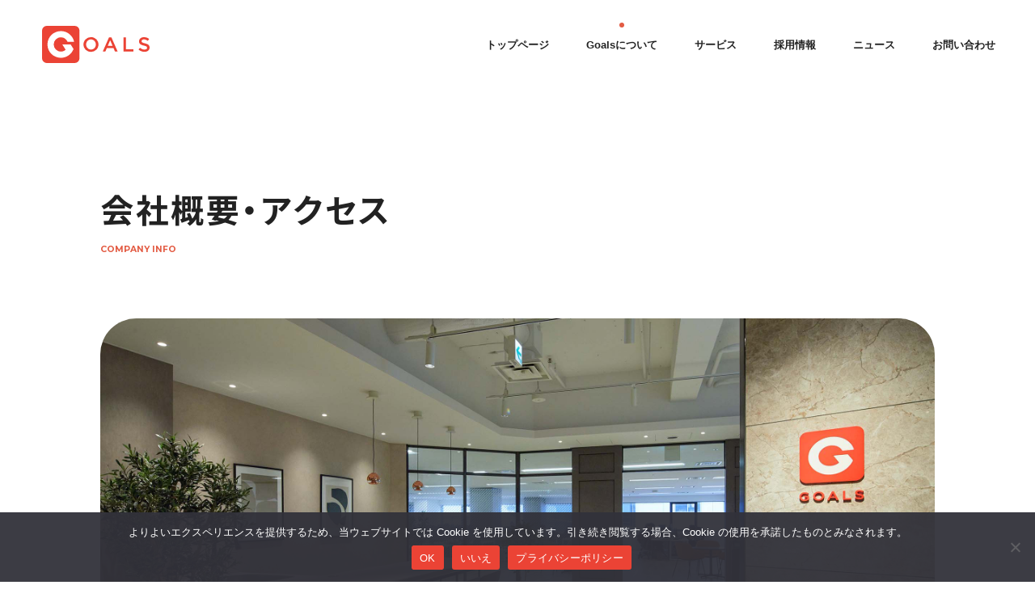

--- FILE ---
content_type: text/html; charset=UTF-8
request_url: https://goals.co.jp/company/info/
body_size: 12399
content:
<!doctype html>
<html dir="ltr" lang="ja" prefix="og: https://ogp.me/ns#">

<head>
<meta charset="utf-8">
<meta name="viewport" content="width=device-width, initial-scale=1">
<meta name="format-detection" content="telephone=no">
<meta name="google-site-verification" content="DRcJKdrDzhrdR2dfDuC9JW0C0aTOTHiDr7xMaq8FGMo">

<link rel="home" href="https://goals.co.jp/" title="株式会社Goals | 飲食業向けDXクラウド HANZO">
<link rel="icon" href="https://goals.co.jp/wp-content/themes/goals2022/common/images/icon.png" type="image/png">
<link rel="apple-touch-icon-precomposed" href="https://goals.co.jp/wp-content/themes/goals2022/common/images/icon.png" type="image/png">



<link rel="preconnect" href="https://fonts.googleapis.com">
<link rel="preconnect" href="https://fonts.gstatic.com" crossorigin>
<link href="https://fonts.googleapis.com/css2?family=Montserrat:wght@500;600;700&family=Noto+Sans+JP:wght@500;700&display=block" rel="stylesheet">
<link rel="stylesheet" href="https://goals.co.jp/wp-content/themes/goals2022/common/styles/general.css?20230425">
<link rel="stylesheet" href="https://goals.co.jp/wp-content/themes/goals2022/company/info/index.css?20230425">

<script>
(function () {
	var html = document.getElementsByTagName("html")[0];
	html.setAttribute("class", "fac-js-enabled");
	html.setAttribute("class", "fac-initial");
})();
</script>
<script src="https://goals.co.jp/wp-content/themes/goals2022/common/scripts/jquery-3.6.0.min.js"></script>
<script src="https://goals.co.jp/wp-content/themes/goals2022/common/scripts/general.js?20230425"></script>

<!-- Google Tag Manager -->
<script>
(function(w,d,s,l,i){w[l]=w[l]||[];w[l].push({'gtm.start':
new Date().getTime(),event:'gtm.js'});var f=d.getElementsByTagName(s)[0],
j=d.createElement(s),dl=l!='dataLayer'?'&l='+l:'';j.async=true;j.src=
'https://www.googletagmanager.com/gtm.js?id='+i+dl;f.parentNode.insertBefore(j,f);
})(window,document,'script','dataLayer','GTM-N7MFWF6');
</script>
<!-- End Google Tag Manager -->

	<style>img:is([sizes="auto" i], [sizes^="auto," i]) { contain-intrinsic-size: 3000px 1500px }</style>
	
		<!-- All in One SEO 4.9.1 - aioseo.com -->
		<title>会社概要・アクセス | Goalsについて | 株式会社Goals | 飲食業向けDXクラウド HANZO</title>
	<meta name="description" content="飲食業向けクラウドサービス『HANZO』を提供する株式会社Goalsの会社概要・アクセスページです。" />
	<meta name="robots" content="max-image-preview:large" />
	<link rel="canonical" href="https://goals.co.jp/company/info/" />
	<meta name="generator" content="All in One SEO (AIOSEO) 4.9.1" />
		<meta property="og:locale" content="ja_JP" />
		<meta property="og:site_name" content="株式会社Goals | 飲食業向けDXクラウド HANZO" />
		<meta property="og:type" content="company" />
		<meta property="og:title" content="会社概要・アクセス | Goalsについて | 株式会社Goals | 飲食業向けDXクラウド HANZO" />
		<meta property="og:description" content="飲食業向けクラウドサービス『HANZO』を提供する株式会社Goalsの会社概要・アクセスページです。" />
		<meta property="og:url" content="https://goals.co.jp/company/info/" />
		<meta property="fb:app_id" content="760993081588998" />
		<meta property="og:image" content="https://goals.co.jp/wp-content/uploads/2022/06/mission-and-value_image_trim-scaled.jpg" />
		<meta property="og:image:secure_url" content="https://goals.co.jp/wp-content/uploads/2022/06/mission-and-value_image_trim-scaled.jpg" />
		<meta name="twitter:card" content="summary" />
		<meta name="twitter:title" content="会社概要・アクセス | Goalsについて | 株式会社Goals | 飲食業向けDXクラウド HANZO" />
		<meta name="twitter:description" content="飲食業向けクラウドサービス『HANZO』を提供する株式会社Goalsの会社概要・アクセスページです。" />
		<meta name="twitter:image" content="https://goals.co.jp/wp-content/uploads/2022/06/mission-and-value_image_trim-scaled.jpg" />
		<script type="application/ld+json" class="aioseo-schema">
			{"@context":"https:\/\/schema.org","@graph":[{"@type":"BreadcrumbList","@id":"https:\/\/goals.co.jp\/company\/info\/#breadcrumblist","itemListElement":[{"@type":"ListItem","@id":"https:\/\/goals.co.jp#listItem","position":1,"name":"\u30db\u30fc\u30e0","item":"https:\/\/goals.co.jp","nextItem":{"@type":"ListItem","@id":"https:\/\/goals.co.jp\/company\/#listItem","name":"Goals\u306b\u3064\u3044\u3066"}},{"@type":"ListItem","@id":"https:\/\/goals.co.jp\/company\/#listItem","position":2,"name":"Goals\u306b\u3064\u3044\u3066","item":"https:\/\/goals.co.jp\/company\/","nextItem":{"@type":"ListItem","@id":"https:\/\/goals.co.jp\/company\/info\/#listItem","name":"\u4f1a\u793e\u6982\u8981\u30fb\u30a2\u30af\u30bb\u30b9"},"previousItem":{"@type":"ListItem","@id":"https:\/\/goals.co.jp#listItem","name":"\u30db\u30fc\u30e0"}},{"@type":"ListItem","@id":"https:\/\/goals.co.jp\/company\/info\/#listItem","position":3,"name":"\u4f1a\u793e\u6982\u8981\u30fb\u30a2\u30af\u30bb\u30b9","previousItem":{"@type":"ListItem","@id":"https:\/\/goals.co.jp\/company\/#listItem","name":"Goals\u306b\u3064\u3044\u3066"}}]},{"@type":"Organization","@id":"https:\/\/goals.co.jp\/#organization","name":"\u682a\u5f0f\u4f1a\u793eGoals","description":"\u682a\u5f0f\u4f1a\u793eGoals\u306f\u3001\u30af\u30e9\u30a6\u30c9\u30b5\u30fc\u30d3\u30b9\u300eHANZO\u300f\u306b\u3066\u98f2\u98df\u696d\u306e\u539f\u4fa1\u7387\u3092\u6539\u5584\u3057\u307e\u3059\u3002AI\u306b\u3088\u308b\u58f2\u4e0a\u4e88\u6e2c\u30fb\u81ea\u52d5\u767a\u6ce8\u30fb\u539f\u4fa1\u7ba1\u7406\u3067\u98f2\u98df\u5e97\u306eDX\u3092\u63a8\u9032\u3057\u307e\u3059\u3002","url":"https:\/\/goals.co.jp\/","logo":{"@type":"ImageObject","url":"https:\/\/goals.co.jp\/wp-content\/uploads\/2022\/06\/logo.svg","@id":"https:\/\/goals.co.jp\/company\/info\/#organizationLogo","width":133,"height":46},"image":{"@id":"https:\/\/goals.co.jp\/company\/info\/#organizationLogo"}},{"@type":"WebPage","@id":"https:\/\/goals.co.jp\/company\/info\/#webpage","url":"https:\/\/goals.co.jp\/company\/info\/","name":"\u4f1a\u793e\u6982\u8981\u30fb\u30a2\u30af\u30bb\u30b9 | Goals\u306b\u3064\u3044\u3066 | \u682a\u5f0f\u4f1a\u793eGoals | \u98f2\u98df\u696d\u5411\u3051DX\u30af\u30e9\u30a6\u30c9 HANZO","description":"\u98f2\u98df\u696d\u5411\u3051\u30af\u30e9\u30a6\u30c9\u30b5\u30fc\u30d3\u30b9\u300eHANZO\u300f\u3092\u63d0\u4f9b\u3059\u308b\u682a\u5f0f\u4f1a\u793eGoals\u306e\u4f1a\u793e\u6982\u8981\u30fb\u30a2\u30af\u30bb\u30b9\u30da\u30fc\u30b8\u3067\u3059\u3002","inLanguage":"ja","isPartOf":{"@id":"https:\/\/goals.co.jp\/#website"},"breadcrumb":{"@id":"https:\/\/goals.co.jp\/company\/info\/#breadcrumblist"},"datePublished":"2022-06-07T09:29:40+09:00","dateModified":"2022-06-17T14:38:32+09:00"},{"@type":"WebSite","@id":"https:\/\/goals.co.jp\/#website","url":"https:\/\/goals.co.jp\/","name":"\u682a\u5f0f\u4f1a\u793eGoals | \u98f2\u98df\u696d\u5411\u3051DX\u30af\u30e9\u30a6\u30c9 HANZO","description":"\u682a\u5f0f\u4f1a\u793eGoals\u306f\u3001\u30af\u30e9\u30a6\u30c9\u30b5\u30fc\u30d3\u30b9\u300eHANZO\u300f\u306b\u3066\u98f2\u98df\u696d\u306e\u539f\u4fa1\u7387\u3092\u6539\u5584\u3057\u307e\u3059\u3002AI\u306b\u3088\u308b\u58f2\u4e0a\u4e88\u6e2c\u30fb\u81ea\u52d5\u767a\u6ce8\u30fb\u539f\u4fa1\u7ba1\u7406\u3067\u98f2\u98df\u5e97\u306eDX\u3092\u63a8\u9032\u3057\u307e\u3059\u3002","inLanguage":"ja","publisher":{"@id":"https:\/\/goals.co.jp\/#organization"}}]}
		</script>
		<!-- All in One SEO -->

<style id='classic-theme-styles-inline-css' type='text/css'>
/*! This file is auto-generated */
.wp-block-button__link{color:#fff;background-color:#32373c;border-radius:9999px;box-shadow:none;text-decoration:none;padding:calc(.667em + 2px) calc(1.333em + 2px);font-size:1.125em}.wp-block-file__button{background:#32373c;color:#fff;text-decoration:none}
</style>
<link rel='stylesheet' id='aioseo/css/src/vue/standalone/blocks/table-of-contents/global.scss-css' href='https://goals.co.jp/wp-content/plugins/all-in-one-seo-pack/dist/Lite/assets/css/table-of-contents/global.e90f6d47.css?ver=4.9.1' type='text/css' media='all' />
<style id='global-styles-inline-css' type='text/css'>
:root{--wp--preset--aspect-ratio--square: 1;--wp--preset--aspect-ratio--4-3: 4/3;--wp--preset--aspect-ratio--3-4: 3/4;--wp--preset--aspect-ratio--3-2: 3/2;--wp--preset--aspect-ratio--2-3: 2/3;--wp--preset--aspect-ratio--16-9: 16/9;--wp--preset--aspect-ratio--9-16: 9/16;--wp--preset--color--black: #000000;--wp--preset--color--cyan-bluish-gray: #abb8c3;--wp--preset--color--white: #ffffff;--wp--preset--color--pale-pink: #f78da7;--wp--preset--color--vivid-red: #cf2e2e;--wp--preset--color--luminous-vivid-orange: #ff6900;--wp--preset--color--luminous-vivid-amber: #fcb900;--wp--preset--color--light-green-cyan: #7bdcb5;--wp--preset--color--vivid-green-cyan: #00d084;--wp--preset--color--pale-cyan-blue: #8ed1fc;--wp--preset--color--vivid-cyan-blue: #0693e3;--wp--preset--color--vivid-purple: #9b51e0;--wp--preset--gradient--vivid-cyan-blue-to-vivid-purple: linear-gradient(135deg,rgba(6,147,227,1) 0%,rgb(155,81,224) 100%);--wp--preset--gradient--light-green-cyan-to-vivid-green-cyan: linear-gradient(135deg,rgb(122,220,180) 0%,rgb(0,208,130) 100%);--wp--preset--gradient--luminous-vivid-amber-to-luminous-vivid-orange: linear-gradient(135deg,rgba(252,185,0,1) 0%,rgba(255,105,0,1) 100%);--wp--preset--gradient--luminous-vivid-orange-to-vivid-red: linear-gradient(135deg,rgba(255,105,0,1) 0%,rgb(207,46,46) 100%);--wp--preset--gradient--very-light-gray-to-cyan-bluish-gray: linear-gradient(135deg,rgb(238,238,238) 0%,rgb(169,184,195) 100%);--wp--preset--gradient--cool-to-warm-spectrum: linear-gradient(135deg,rgb(74,234,220) 0%,rgb(151,120,209) 20%,rgb(207,42,186) 40%,rgb(238,44,130) 60%,rgb(251,105,98) 80%,rgb(254,248,76) 100%);--wp--preset--gradient--blush-light-purple: linear-gradient(135deg,rgb(255,206,236) 0%,rgb(152,150,240) 100%);--wp--preset--gradient--blush-bordeaux: linear-gradient(135deg,rgb(254,205,165) 0%,rgb(254,45,45) 50%,rgb(107,0,62) 100%);--wp--preset--gradient--luminous-dusk: linear-gradient(135deg,rgb(255,203,112) 0%,rgb(199,81,192) 50%,rgb(65,88,208) 100%);--wp--preset--gradient--pale-ocean: linear-gradient(135deg,rgb(255,245,203) 0%,rgb(182,227,212) 50%,rgb(51,167,181) 100%);--wp--preset--gradient--electric-grass: linear-gradient(135deg,rgb(202,248,128) 0%,rgb(113,206,126) 100%);--wp--preset--gradient--midnight: linear-gradient(135deg,rgb(2,3,129) 0%,rgb(40,116,252) 100%);--wp--preset--font-size--small: 13px;--wp--preset--font-size--medium: 20px;--wp--preset--font-size--large: 36px;--wp--preset--font-size--x-large: 42px;--wp--preset--spacing--20: 0.44rem;--wp--preset--spacing--30: 0.67rem;--wp--preset--spacing--40: 1rem;--wp--preset--spacing--50: 1.5rem;--wp--preset--spacing--60: 2.25rem;--wp--preset--spacing--70: 3.38rem;--wp--preset--spacing--80: 5.06rem;--wp--preset--shadow--natural: 6px 6px 9px rgba(0, 0, 0, 0.2);--wp--preset--shadow--deep: 12px 12px 50px rgba(0, 0, 0, 0.4);--wp--preset--shadow--sharp: 6px 6px 0px rgba(0, 0, 0, 0.2);--wp--preset--shadow--outlined: 6px 6px 0px -3px rgba(255, 255, 255, 1), 6px 6px rgba(0, 0, 0, 1);--wp--preset--shadow--crisp: 6px 6px 0px rgba(0, 0, 0, 1);}:where(.is-layout-flex){gap: 0.5em;}:where(.is-layout-grid){gap: 0.5em;}body .is-layout-flex{display: flex;}.is-layout-flex{flex-wrap: wrap;align-items: center;}.is-layout-flex > :is(*, div){margin: 0;}body .is-layout-grid{display: grid;}.is-layout-grid > :is(*, div){margin: 0;}:where(.wp-block-columns.is-layout-flex){gap: 2em;}:where(.wp-block-columns.is-layout-grid){gap: 2em;}:where(.wp-block-post-template.is-layout-flex){gap: 1.25em;}:where(.wp-block-post-template.is-layout-grid){gap: 1.25em;}.has-black-color{color: var(--wp--preset--color--black) !important;}.has-cyan-bluish-gray-color{color: var(--wp--preset--color--cyan-bluish-gray) !important;}.has-white-color{color: var(--wp--preset--color--white) !important;}.has-pale-pink-color{color: var(--wp--preset--color--pale-pink) !important;}.has-vivid-red-color{color: var(--wp--preset--color--vivid-red) !important;}.has-luminous-vivid-orange-color{color: var(--wp--preset--color--luminous-vivid-orange) !important;}.has-luminous-vivid-amber-color{color: var(--wp--preset--color--luminous-vivid-amber) !important;}.has-light-green-cyan-color{color: var(--wp--preset--color--light-green-cyan) !important;}.has-vivid-green-cyan-color{color: var(--wp--preset--color--vivid-green-cyan) !important;}.has-pale-cyan-blue-color{color: var(--wp--preset--color--pale-cyan-blue) !important;}.has-vivid-cyan-blue-color{color: var(--wp--preset--color--vivid-cyan-blue) !important;}.has-vivid-purple-color{color: var(--wp--preset--color--vivid-purple) !important;}.has-black-background-color{background-color: var(--wp--preset--color--black) !important;}.has-cyan-bluish-gray-background-color{background-color: var(--wp--preset--color--cyan-bluish-gray) !important;}.has-white-background-color{background-color: var(--wp--preset--color--white) !important;}.has-pale-pink-background-color{background-color: var(--wp--preset--color--pale-pink) !important;}.has-vivid-red-background-color{background-color: var(--wp--preset--color--vivid-red) !important;}.has-luminous-vivid-orange-background-color{background-color: var(--wp--preset--color--luminous-vivid-orange) !important;}.has-luminous-vivid-amber-background-color{background-color: var(--wp--preset--color--luminous-vivid-amber) !important;}.has-light-green-cyan-background-color{background-color: var(--wp--preset--color--light-green-cyan) !important;}.has-vivid-green-cyan-background-color{background-color: var(--wp--preset--color--vivid-green-cyan) !important;}.has-pale-cyan-blue-background-color{background-color: var(--wp--preset--color--pale-cyan-blue) !important;}.has-vivid-cyan-blue-background-color{background-color: var(--wp--preset--color--vivid-cyan-blue) !important;}.has-vivid-purple-background-color{background-color: var(--wp--preset--color--vivid-purple) !important;}.has-black-border-color{border-color: var(--wp--preset--color--black) !important;}.has-cyan-bluish-gray-border-color{border-color: var(--wp--preset--color--cyan-bluish-gray) !important;}.has-white-border-color{border-color: var(--wp--preset--color--white) !important;}.has-pale-pink-border-color{border-color: var(--wp--preset--color--pale-pink) !important;}.has-vivid-red-border-color{border-color: var(--wp--preset--color--vivid-red) !important;}.has-luminous-vivid-orange-border-color{border-color: var(--wp--preset--color--luminous-vivid-orange) !important;}.has-luminous-vivid-amber-border-color{border-color: var(--wp--preset--color--luminous-vivid-amber) !important;}.has-light-green-cyan-border-color{border-color: var(--wp--preset--color--light-green-cyan) !important;}.has-vivid-green-cyan-border-color{border-color: var(--wp--preset--color--vivid-green-cyan) !important;}.has-pale-cyan-blue-border-color{border-color: var(--wp--preset--color--pale-cyan-blue) !important;}.has-vivid-cyan-blue-border-color{border-color: var(--wp--preset--color--vivid-cyan-blue) !important;}.has-vivid-purple-border-color{border-color: var(--wp--preset--color--vivid-purple) !important;}.has-vivid-cyan-blue-to-vivid-purple-gradient-background{background: var(--wp--preset--gradient--vivid-cyan-blue-to-vivid-purple) !important;}.has-light-green-cyan-to-vivid-green-cyan-gradient-background{background: var(--wp--preset--gradient--light-green-cyan-to-vivid-green-cyan) !important;}.has-luminous-vivid-amber-to-luminous-vivid-orange-gradient-background{background: var(--wp--preset--gradient--luminous-vivid-amber-to-luminous-vivid-orange) !important;}.has-luminous-vivid-orange-to-vivid-red-gradient-background{background: var(--wp--preset--gradient--luminous-vivid-orange-to-vivid-red) !important;}.has-very-light-gray-to-cyan-bluish-gray-gradient-background{background: var(--wp--preset--gradient--very-light-gray-to-cyan-bluish-gray) !important;}.has-cool-to-warm-spectrum-gradient-background{background: var(--wp--preset--gradient--cool-to-warm-spectrum) !important;}.has-blush-light-purple-gradient-background{background: var(--wp--preset--gradient--blush-light-purple) !important;}.has-blush-bordeaux-gradient-background{background: var(--wp--preset--gradient--blush-bordeaux) !important;}.has-luminous-dusk-gradient-background{background: var(--wp--preset--gradient--luminous-dusk) !important;}.has-pale-ocean-gradient-background{background: var(--wp--preset--gradient--pale-ocean) !important;}.has-electric-grass-gradient-background{background: var(--wp--preset--gradient--electric-grass) !important;}.has-midnight-gradient-background{background: var(--wp--preset--gradient--midnight) !important;}.has-small-font-size{font-size: var(--wp--preset--font-size--small) !important;}.has-medium-font-size{font-size: var(--wp--preset--font-size--medium) !important;}.has-large-font-size{font-size: var(--wp--preset--font-size--large) !important;}.has-x-large-font-size{font-size: var(--wp--preset--font-size--x-large) !important;}
:where(.wp-block-post-template.is-layout-flex){gap: 1.25em;}:where(.wp-block-post-template.is-layout-grid){gap: 1.25em;}
:where(.wp-block-columns.is-layout-flex){gap: 2em;}:where(.wp-block-columns.is-layout-grid){gap: 2em;}
:root :where(.wp-block-pullquote){font-size: 1.5em;line-height: 1.6;}
</style>
<link rel='stylesheet' id='contact-form-7-css' href='https://goals.co.jp/wp-content/plugins/contact-form-7/includes/css/styles.css?ver=6.1.4' type='text/css' media='all' />
<link rel='stylesheet' id='contact-form-7-confirm-css' href='https://goals.co.jp/wp-content/plugins/contact-form-7-add-confirm/includes/css/styles.css?ver=5.1' type='text/css' media='all' />
<link rel='stylesheet' id='cookie-notice-front-css' href='https://goals.co.jp/wp-content/plugins/cookie-notice/css/front.min.css?ver=2.5.10' type='text/css' media='all' />
<script type="text/javascript" src="https://goals.co.jp/wp-includes/js/jquery/jquery.min.js?ver=3.7.1" id="jquery-core-js"></script>
<script type="text/javascript" src="https://goals.co.jp/wp-includes/js/jquery/jquery-migrate.min.js?ver=3.4.1" id="jquery-migrate-js"></script>
<script type="text/javascript" id="cookie-notice-front-js-before">
/* <![CDATA[ */
var cnArgs = {"ajaxUrl":"https:\/\/goals.co.jp\/wp-admin\/admin-ajax.php","nonce":"2ce520ebf3","hideEffect":"fade","position":"bottom","onScroll":false,"onScrollOffset":100,"onClick":false,"cookieName":"cookie_notice_accepted","cookieTime":7862400,"cookieTimeRejected":7862400,"globalCookie":false,"redirection":false,"cache":false,"revokeCookies":false,"revokeCookiesOpt":"automatic"};
/* ]]> */
</script>
<script type="text/javascript" src="https://goals.co.jp/wp-content/plugins/cookie-notice/js/front.min.js?ver=2.5.10" id="cookie-notice-front-js"></script>
<link rel='shortlink' href='https://goals.co.jp/?p=51' />
</head>

<body class="wp-singular page-template page-template-template-general page-template-template-general-php page page-id-51 page-child parent-pageid-14 wp-theme-goals2022 cookies-not-set">
<!-- Google Tag Manager (noscript) -->
<noscript><iframe src="https://www.googletagmanager.com/ns.html?id=GTM-N7MFWF6" height="0" width="0" style="display:none;visibility:hidden"></iframe></noscript>
<!-- End Google Tag Manager (noscript) --><div id="container_">
	
	<header id="header_">
	
	<h1>
		<a href="https://goals.co.jp/">
			<svg xmlns="http://www.w3.org/2000/svg" width="133.129" height="46.344" viewBox="0 0 133.129 46.344">
				<g transform="translate(-50 -32)">
					<path d="M172.226,75.914a9.278,9.278,0,0,0-.684-3.546,8.8,8.8,0,0,0-4.811-4.875,9.479,9.479,0,0,0-3.748-.722,9.239,9.239,0,0,0-6.686,2.723,8.9,8.9,0,0,0-1.924,2.925,9.531,9.531,0,0,0,0,7.091,8.8,8.8,0,0,0,4.811,4.875,9.483,9.483,0,0,0,3.748.721,9.239,9.239,0,0,0,6.686-2.722,8.908,8.908,0,0,0,1.924-2.925,9.276,9.276,0,0,0,.684-3.546m-3.267.051a6.746,6.746,0,0,1-.443,2.444,6.173,6.173,0,0,1-1.229,2,5.721,5.721,0,0,1-1.886,1.342,6.133,6.133,0,0,1-4.85-.013,5.913,5.913,0,0,1-1.912-1.368,6.219,6.219,0,0,1-1.241-2.013,6.967,6.967,0,0,1,0-4.887,6.171,6.171,0,0,1,1.229-2,5.722,5.722,0,0,1,1.886-1.342,6.133,6.133,0,0,1,4.85.013,5.914,5.914,0,0,1,1.912,1.368,6.217,6.217,0,0,1,1.241,2.014,6.744,6.744,0,0,1,.443,2.444m19.246-9.016h-2.887l-7.8,17.854h3.191l1.823-4.28h8.382l1.8,4.28h3.292Zm1.57,10.813h-6.1l3.039-7.091Zm13.4,7.04h12.434V81.967h-9.319V67.076h-3.115ZM225.608,71.71a1.882,1.882,0,0,1,.76-1.507,3.277,3.277,0,0,1,2.127-.62,6.52,6.52,0,0,1,2.405.468,10.85,10.85,0,0,1,2.406,1.355l1.672-2.355a10.43,10.43,0,0,0-2.925-1.659,10.15,10.15,0,0,0-3.507-.569,7.736,7.736,0,0,0-2.431.367,5.6,5.6,0,0,0-1.912,1.051,4.944,4.944,0,0,0-1.253,1.634,4.822,4.822,0,0,0-.456,2.115,5.043,5.043,0,0,0,.392,2.1,4.016,4.016,0,0,0,1.14,1.469,6.4,6.4,0,0,0,1.849,1.013,21.325,21.325,0,0,0,2.52.734,20.655,20.655,0,0,1,2.014.583,5.109,5.109,0,0,1,1.215.6,1.723,1.723,0,0,1,.608.7,2.148,2.148,0,0,1,.165.861,1.922,1.922,0,0,1-.848,1.646,3.864,3.864,0,0,1-2.292.608,7.184,7.184,0,0,1-2.989-.6,10.892,10.892,0,0,1-2.608-1.709l-1.874,2.228a10.715,10.715,0,0,0,3.47,2.14,11.181,11.181,0,0,0,3.926.7,8.76,8.76,0,0,0,2.557-.354,5.773,5.773,0,0,0,2-1.039,4.771,4.771,0,0,0,1.3-1.671,5.2,5.2,0,0,0,.469-2.254,4.725,4.725,0,0,0-.367-1.937,4.151,4.151,0,0,0-1.076-1.443,6.164,6.164,0,0,0-1.786-1.051,19.848,19.848,0,0,0-2.469-.785q-1.266-.3-2.09-.583a5.147,5.147,0,0,1-1.292-.608,1.864,1.864,0,0,1-.646-.709,2.142,2.142,0,0,1-.177-.912" transform="translate(-52.381 -20.705)"/>
					<path d="M5.931,0H40.413a5.948,5.948,0,0,1,5.931,5.931V40.413a5.949,5.949,0,0,1-5.931,5.931H5.931A5.949,5.949,0,0,1,0,40.413V5.931A5.948,5.948,0,0,1,5.931,0M39.657,19.841a16.146,16.146,0,0,0-2.069-5.3,17.027,17.027,0,0,0-3.64-4.234A16.324,16.324,0,0,0,29.1,7.519a16.507,16.507,0,0,0-5.757-1,16.171,16.171,0,0,0-6.494,1.308,16.773,16.773,0,0,0-8.85,8.85,16.166,16.166,0,0,0-1.308,6.495,16.164,16.164,0,0,0,1.308,6.494,16.771,16.771,0,0,0,8.85,8.849,16.719,16.719,0,0,0,11.395.571,16.637,16.637,0,0,0,4.306-2.07,17.116,17.116,0,0,0,3.52-3.164,16.231,16.231,0,0,0,2.5-4.021,9.645,9.645,0,0,0,.38-.951L38.183,27.6l-2.76-4.425H25.1l4.091,6.613A8.665,8.665,0,0,1,26.5,31.475a8.512,8.512,0,0,1-3.164.594,8.759,8.759,0,0,1-3.473-.69,8.872,8.872,0,0,1-4.734-4.734,9.092,9.092,0,0,1,0-6.946,8.872,8.872,0,0,1,4.734-4.734,8.77,8.77,0,0,1,3.473-.69,8.464,8.464,0,0,1,5.02,1.57,9.052,9.052,0,0,1,3.211,4Z" transform="translate(50 32)" fill-rule="evenodd"/>
				</g>
			</svg>
		</a>
	</h1>

	<nav>
		
		<h1>
			MENU
		</h1>

		<div class="container">
			<ul class="list s-contents-nav">

		<li class="top">
		<a href="https://goals.co.jp/">トップページ</a>
	</li>

		<li class="company selected">
		<a href="https://goals.co.jp/#company">Goalsについて</a>
		<div class="sub">
			<ul>

		<li>
		<picture class="image"><img src="https://goals.co.jp/wp-content/themes/goals2022/company/images/thumbnail_message.jpg" alt="" width="320" height="220" loading="lazy"></picture>
		<a href="https://goals.co.jp/company/message/">代表メッセージ</a>
	</li>

		<li>
		<picture class="image"><img src="https://goals.co.jp/wp-content/themes/goals2022/company/images/thumbnail_philosophy.jpg" alt="" width="320" height="220" loading="lazy"></picture>
		<a href="https://goals.co.jp/company/philosophy/">企業理念</a>
	</li>

		<li class="selected">
		<picture class="image"><img src="https://goals.co.jp/wp-content/themes/goals2022/company/images/thumbnail_info.jpg" alt="" width="320" height="220" loading="lazy"></picture>
		<a href="https://goals.co.jp/company/info/">会社情報・アクセス</a>
	</li>

		<!--<li>
		<picture class="image"><img src="https://goals.co.jp/wp-content/themes/goals2022/company/images/thumbnail_public_notice.jpg" alt="" width="320" height="220" loading="lazy"></picture>
		<a href="https://goals.co.jp/company/public_notice/">電子公告</a>
	</li>-->

</ul>
		</div>
	</li>

		<li class="service">
		<a href="https://goals.co.jp/#service">サービス</a>
		<div class="sub">
			<ul>

		<li>
		<picture class="image"><img src="https://goals.co.jp/wp-content/themes/goals2022/service/images/thumbnail_order.jpg" alt="" width="320" height="220" loading="lazy"></picture>
		<a href="https://goals.co.jp/service/order/">HANZO 自動発注</a>
	</li>

		<li>
		<picture class="image"><img src="https://goals.co.jp/wp-content/themes/goals2022/service/images/thumbnail_assist.jpg" alt="" width="320" height="220" loading="lazy"></picture>
		<a href="https://goals.co.jp/service/assist/">HANZO 発注AIアシスト</a>
	</li>

		<li>
		<picture class="image"><img src="https://goals.co.jp/wp-content/themes/goals2022/service/images/thumbnail_food_cost.jpg" alt="" width="320" height="220" loading="lazy"></picture>
		<a href="https://goals.co.jp/service/food_cost/">HANZO 原価分析</a>
	</li>
	
		<li>
		<picture class="image"><img src="https://goals.co.jp/wp-content/themes/goals2022/service/images/thumbnail_sales.jpg" alt="" width="320" height="220" loading="lazy"></picture>
		<a href="https://goals.co.jp/service/sales/">HANZO 人件費</a>
	</li>
	
</ul>
		</div>
	</li>

		<li class="recruit">
		<a href="https://goals.co.jp/recruit/">採用情報</a>
	</li>

		<li class="news">
		<a href="https://goals.co.jp/news/">ニュース</a>
	</li>

		<li class="contact">
		<a href="#contact_">お問い合わせ</a>
		<div class="sub">
			<ul>

		<li>
		<a href="https://goals.co.jp/contact/corporate/">Goalsに関するお問い合わせ</a>
	</li>

		<li>
		<a href="https://goals.co.jp/contact/service/">サービスに関するお問い合わせ</a>
	</li>

</ul>
		</div>
	</li>

</ul>
			
			<footer class="s-footer">
				
				<h1>
					<a href="https://goals.co.jp/">
						<svg xmlns="http://www.w3.org/2000/svg" width="133.129" height="46.344" viewBox="0 0 133.129 46.344">
							<g transform="translate(-50 -32)">
								<path d="M172.226,75.914a9.278,9.278,0,0,0-.684-3.546,8.8,8.8,0,0,0-4.811-4.875,9.479,9.479,0,0,0-3.748-.722,9.239,9.239,0,0,0-6.686,2.723,8.9,8.9,0,0,0-1.924,2.925,9.531,9.531,0,0,0,0,7.091,8.8,8.8,0,0,0,4.811,4.875,9.483,9.483,0,0,0,3.748.721,9.239,9.239,0,0,0,6.686-2.722,8.908,8.908,0,0,0,1.924-2.925,9.276,9.276,0,0,0,.684-3.546m-3.267.051a6.746,6.746,0,0,1-.443,2.444,6.173,6.173,0,0,1-1.229,2,5.721,5.721,0,0,1-1.886,1.342,6.133,6.133,0,0,1-4.85-.013,5.913,5.913,0,0,1-1.912-1.368,6.219,6.219,0,0,1-1.241-2.013,6.967,6.967,0,0,1,0-4.887,6.171,6.171,0,0,1,1.229-2,5.722,5.722,0,0,1,1.886-1.342,6.133,6.133,0,0,1,4.85.013,5.914,5.914,0,0,1,1.912,1.368,6.217,6.217,0,0,1,1.241,2.014,6.744,6.744,0,0,1,.443,2.444m19.246-9.016h-2.887l-7.8,17.854h3.191l1.823-4.28h8.382l1.8,4.28h3.292Zm1.57,10.813h-6.1l3.039-7.091Zm13.4,7.04h12.434V81.967h-9.319V67.076h-3.115ZM225.608,71.71a1.882,1.882,0,0,1,.76-1.507,3.277,3.277,0,0,1,2.127-.62,6.52,6.52,0,0,1,2.405.468,10.85,10.85,0,0,1,2.406,1.355l1.672-2.355a10.43,10.43,0,0,0-2.925-1.659,10.15,10.15,0,0,0-3.507-.569,7.736,7.736,0,0,0-2.431.367,5.6,5.6,0,0,0-1.912,1.051,4.944,4.944,0,0,0-1.253,1.634,4.822,4.822,0,0,0-.456,2.115,5.043,5.043,0,0,0,.392,2.1,4.016,4.016,0,0,0,1.14,1.469,6.4,6.4,0,0,0,1.849,1.013,21.325,21.325,0,0,0,2.52.734,20.655,20.655,0,0,1,2.014.583,5.109,5.109,0,0,1,1.215.6,1.723,1.723,0,0,1,.608.7,2.148,2.148,0,0,1,.165.861,1.922,1.922,0,0,1-.848,1.646,3.864,3.864,0,0,1-2.292.608,7.184,7.184,0,0,1-2.989-.6,10.892,10.892,0,0,1-2.608-1.709l-1.874,2.228a10.715,10.715,0,0,0,3.47,2.14,11.181,11.181,0,0,0,3.926.7,8.76,8.76,0,0,0,2.557-.354,5.773,5.773,0,0,0,2-1.039,4.771,4.771,0,0,0,1.3-1.671,5.2,5.2,0,0,0,.469-2.254,4.725,4.725,0,0,0-.367-1.937,4.151,4.151,0,0,0-1.076-1.443,6.164,6.164,0,0,0-1.786-1.051,19.848,19.848,0,0,0-2.469-.785q-1.266-.3-2.09-.583a5.147,5.147,0,0,1-1.292-.608,1.864,1.864,0,0,1-.646-.709,2.142,2.142,0,0,1-.177-.912" transform="translate(-52.381 -20.705)"/>
								<path d="M5.931,0H40.413a5.948,5.948,0,0,1,5.931,5.931V40.413a5.949,5.949,0,0,1-5.931,5.931H5.931A5.949,5.949,0,0,1,0,40.413V5.931A5.948,5.948,0,0,1,5.931,0M39.657,19.841a16.146,16.146,0,0,0-2.069-5.3,17.027,17.027,0,0,0-3.64-4.234A16.324,16.324,0,0,0,29.1,7.519a16.507,16.507,0,0,0-5.757-1,16.171,16.171,0,0,0-6.494,1.308,16.773,16.773,0,0,0-8.85,8.85,16.166,16.166,0,0,0-1.308,6.495,16.164,16.164,0,0,0,1.308,6.494,16.771,16.771,0,0,0,8.85,8.849,16.719,16.719,0,0,0,11.395.571,16.637,16.637,0,0,0,4.306-2.07,17.116,17.116,0,0,0,3.52-3.164,16.231,16.231,0,0,0,2.5-4.021,9.645,9.645,0,0,0,.38-.951L38.183,27.6l-2.76-4.425H25.1l4.091,6.613A8.665,8.665,0,0,1,26.5,31.475a8.512,8.512,0,0,1-3.164.594,8.759,8.759,0,0,1-3.473-.69,8.872,8.872,0,0,1-4.734-4.734,9.092,9.092,0,0,1,0-6.946,8.872,8.872,0,0,1,4.734-4.734,8.77,8.77,0,0,1,3.473-.69,8.464,8.464,0,0,1,5.02,1.57,9.052,9.052,0,0,1,3.211,4Z" transform="translate(50 32)" fill-rule="evenodd"/>
							</g>
						</svg>
					</a>
				</h1>
				
				<p>
					株式会社Goals<br>
					108-0014<br>
					東京都港区芝5-3-2 +SHIFT MITA 3F<br>
					<a class="map c-link" href="https://goo.gl/maps/6dsVpKVKgomKBFiY7" target="_blank">Google Map</a>
				</p>

				<ul class="company-nav">
					<li><a href="https://goals.co.jp/privacy-policy/">プライバシーポリシー</a></li>
					<li><a href="https://goals.co.jp/security/">情報セキュリティ方針</a></li>
				</ul>
				
				<small>
					&copy; Goals Inc.
				</small>
				
			</footer>
		</div>

	</nav>

</header>

	<main id="main_">
		
		<article id="contents_" class="c-article -has-image">
			
			<header class="c-article-header">

				<h1 class="a-lead a-lead--start">
					会社概要・アクセス				</h1>

				<small class="a-lead a-lead--start">
					Company Info
				</small>

				<picture class="image">
					<img src="https://goals.co.jp/wp-content/themes/goals2022/company/info/images/header_image.jpg" width="2320" height="1120" alt="">
				</picture>
				
				<ul class="breadcrumb c-breadcrumb" >
<!--<ul class="breadcrumb c-breadcrumb" itemscope itemtype="http://schema.org/BreadcrumbList">-->
		<li itemprop="itemListElement" >
	<!--<li itemprop="itemListElement" itemscope itemtype="http://schema.org/Listitem">-->
		<a href="https://goals.co.jp/" itemprop="item"><span itemprop="name">TOP</span></a>
		<meta property="position" content="1">
	</li>
		<li itemprop="itemListElement" >
	<!--<li itemprop="itemListElement" itemscope itemtype="http://schema.org/Listitem">-->
		<a href="https://goals.co.jp/company/" itemprop="item"><span itemprop="name">Goalsについて</span></a>
		<meta property="position" content="2">
	</li>
		<li itemprop="itemListElement" >
	<!--<li itemprop="itemListElement" itemscope itemtype="http://schema.org/Listitem">-->
		<a href="https://goals.co.jp/company/info/" itemprop="item"><span itemprop="name">会社概要・アクセス</span></a>
		<meta property="position" content="3">
	</li>
	</ul>

			</header>

			<div class="c-article-body">
				<section class="info">
					<table>
						<tbody>
							<tr>
								<th>会社名</th>
								<td>株式会社Goals</td>
							</tr>
							<tr>
								<th>所在地</th>
								<td>&#12306; 108-0014<br>東京都港区芝5-3-2 +SHIFT MITA 3F</td>
							</tr>
							<tr>
							<th>代表者</th>
								<td>代表取締役社長（CEO） 佐崎　傑<br>代表取締役（COO）　　渡邉　真啓</td>
							</tr>
							<tr>
								<th>設立</th>
								<td><time datetime="2018-07">2018年7月</time></td>
							</tr>
							<tr>
								<th>事業内容</th>
								<td>外食企業向け業務支援クラウドサービスの開発・販売・運用支援</td>
							</tr>
						</tbody>
					</table>
					<!-- ボードメンバーここから追加 -->
					<h3 class="wp-block-heading">ボードメンバー</h3>
					<div class="board-prof">
        				<div class="board-prof-item"><img src="https://goals.co.jp/wp-content/uploads/2024/08/sazaki.png" alt="代表取締役社長（CEO）佐崎傑" class="board-prof-photo">
							<div class="board-prof-info">
								<p class="board-title">代表取締役社長（CEO）</p><p class="board-name">佐崎 傑<span class="board-yomi">サザキ タカシ</span></p>
                			<p class="board-description">2008年4月にワークスアプリケーションズに新卒入社し、ソフトウェアエンジニア・事業責任者を経験。
同社で各業界リーディングカンパニーのバックエンド業務の改善に携わる中で、企業の仕入・製造・販売を司るサプライチェーン領域の課題解決が日本社会を大きく成長させる可能性を感じ、2018年7月にGoalsを設立。
Goalsでは、食品産業サプライチェーンの課題解決に特化したクラウドシステムを開発し、現在外食産業向けの「HANZO」シリーズを展開。
                			</p>
            				</div>
        				</div>
						<div class="board-prof-item">
            				<img src="https://goals.co.jp/wp-content/uploads/2024/08/watanabe.png" alt="取締役COO渡邉真啓" class="board-prof-photo">
            				<div class="board-prof-info">
                			<p class="board-title">代表取締役（COO）</p><p class="board-name">渡邉 真啓<span class="board-yomi">ワタナベ マサヒロ</span></p>
                			<p class="board-description">テンプスタッフ（現・パーソルテンプスタッフ）とオプトで営業職、キャリアデザインセンターでプロダクト部門の取締役に就任。その後ベンチャーの代表取締役、カカクコムでCSの立ち上げ、ヤフー（現・LINEヤフー）で新規事業責任者を経てfreeeサインで執行役員COOに就任。社員数30名〜1万名以上の会社の中でメンバーから代表取締役までの経験を活かして事業成長をさせるべく、2023年9月よりGoalsに入社しCOO就任、2024年8月に取締役就任を経て、2025年3月に代表取締役（COO）に就任。
                			</p>
            				</div>
        				</div>
						<div class="board-prof-item">
							<img src="https://goals.co.jp/wp-content/uploads/2025/01/takemura.png" alt="執行役員CFO竹村 隆" class="board-prof-photo">
            				<div class="board-prof-info">
                			<p class="board-title">執行役員CFO</p><p class="board-name">竹村 隆<span class="board-yomi">タケムラ タカシ</span></p>
                			<p class="board-description">野村證券キャピタル・マーケット部、シティグループ証券投資銀行統括本部にて、10年間に亘って国内外のM&amp;A、資金調達を中心としたコーポレート・ファイナンスに関連するアドバイザリー業務に従事。その後、PKSHA Technologyにて財務・IRや経営企画室、スタートアップでのCFO職を経験。2024年12月よりGoalsに入社しCFO就任、2025年1月に執行役員に就任。
                			</p>
            				</div>
        				</div>							<div class="board-prof-item">
            				<img src="https://goals.co.jp/wp-content/uploads/2024/08/HiroMaeda.png" alt="社外取締役前田紘典" class="board-prof-photo">
            				<div class="board-prof-info">
                			<p class="board-title">社外取締役</p><p class="board-name">前田 紘典<span class="board-yomi">マエダ ヒロノリ</span></p>
                			<p class="board-description">シードからグロースまでSaaSベンチャーに特化して投資と支援をする ALL STAR SAAS FUND マネージングパートナー。
                			</p>
            				</div>
        				</div>
						<div class="board-prof-item">
            				<img src="https://goals.co.jp/wp-content/uploads/2024/08/Kasai.png" alt="社外取締役河西佑太郎" class="board-prof-photo">
            				<div class="board-prof-info">
                			<p class="board-title">社外取締役</p><p class="board-name">河西 佑太郎<span class="board-yomi">カサイ ユウタロウ</span></p>
                			<p class="board-description">Angel Bridge株式会社　代表パートナー
ゴールドマン・サックス証券投資銀行部門、ベインキャピタル、ユニゾン・キャピタルを経て、2015年Angel Bridgeを設立し、現在に至る。東京大学大学院農学系研究科修士修了（遺伝子工学）、シカゴ大学MBA修了。
                			</p>
            				</div>
        				</div>
						<div class="board-prof-item">
            				<img src="https://goals.co.jp/wp-content/uploads/2024/08/Manabe-1.png" alt="監査役眞鍋伸吾" class="board-prof-photo">
            				<div class="board-prof-info">
                			<p class="board-title">監査役<p class="board-name">眞鍋 伸吾<span class="board-yomi">マナベ シンゴ</span></p>
                			<p class="board-description">イーストアングリア大学　経済学部修了。
監査法人にてアドバイザリー業務に従事後、事業会社での経営企画業務、専門ファームでコンサルティング業務に従事。
独立後は金融機関監査役、AIスタートアップ社外取締役等を歴任。
公認会計士、税理士。
                			</p>
            				</div>
        				</div>
        			</div>
					<!-- ボードメンバーここまで -->					
					<figure>
						<div class="map">
							<iframe src="https://www.google.com/maps/embed?pb=!1m14!1m8!1m3!1d3242.0921014836836!2d139.7459242!3d35.6501024!3m2!1i1024!2i768!4f13.1!3m3!1m2!1s0x60188d83234d9cff%3A0xea025c18b76dd86b!2z5qCq5byP5Lya56S-R29hbHM!5e0!3m2!1sja!2sjp!4v1655459113528!5m2!1sja!2sjp" width="600" height="450" style="border:0;" allowfullscreen="" loading="lazy" referrerpolicy="no-referrer-when-downgrade"></iframe>
						</div>
						<figcaption>〒108-0014  東京都港区芝5-3-2 +SHIFT MITA 3F</figcaption>
					</figure>
					<div class="mapButton">
						<a class="c-button" href="https://goo.gl/maps/6dsVpKVKgomKBFiY7" target="_blank" rel="noopener noreferrer">Google Map</a>
					</div>
				</section>
			</div>
		</article>
		
	</main>

	
<aside class="c-siblings-list">

	<h1>
		Goalsについて	</h1>
	
	<ul class="list c-contents-list">

		<li>
		<picture class="image"><img src="https://goals.co.jp/wp-content/themes/goals2022/company/images/thumbnail_message.jpg" alt="" width="320" height="220" loading="lazy"></picture>
		<a href="https://goals.co.jp/company/message/">代表メッセージ</a>
	</li>

		<li>
		<picture class="image"><img src="https://goals.co.jp/wp-content/themes/goals2022/company/images/thumbnail_philosophy.jpg" alt="" width="320" height="220" loading="lazy"></picture>
		<a href="https://goals.co.jp/company/philosophy/">企業理念</a>
	</li>

		<li class="selected">
		<picture class="image"><img src="https://goals.co.jp/wp-content/themes/goals2022/company/images/thumbnail_info.jpg" alt="" width="320" height="220" loading="lazy"></picture>
		<a href="https://goals.co.jp/company/info/">会社情報・アクセス</a>
	</li>

		<!--<li>
		<picture class="image"><img src="https://goals.co.jp/wp-content/themes/goals2022/company/images/thumbnail_public_notice.jpg" alt="" width="320" height="220" loading="lazy"></picture>
		<a href="https://goals.co.jp/company/public_notice/">電子公告</a>
	</li>-->

</ul>
	
</aside>

<div id="footer-breadcumb_">
	<ul class="breadcrumb c-breadcrumb" >
<!--<ul class="breadcrumb c-breadcrumb" itemscope itemtype="http://schema.org/BreadcrumbList">-->
		<li itemprop="itemListElement" >
	<!--<li itemprop="itemListElement" itemscope itemtype="http://schema.org/Listitem">-->
		<a href="https://goals.co.jp/" itemprop="item"><span itemprop="name">TOP</span></a>
		<meta property="position" content="1">
	</li>
		<li itemprop="itemListElement" >
	<!--<li itemprop="itemListElement" itemscope itemtype="http://schema.org/Listitem">-->
		<a href="https://goals.co.jp/company/" itemprop="item"><span itemprop="name">Goalsについて</span></a>
		<meta property="position" content="2">
	</li>
		<li itemprop="itemListElement" >
	<!--<li itemprop="itemListElement" itemscope itemtype="http://schema.org/Listitem">-->
		<a href="https://goals.co.jp/company/info/" itemprop="item"><span itemprop="name">会社概要・アクセス</span></a>
		<meta property="position" content="3">
	</li>
	</ul>
</div>

<aside id="contact_" class="-area-dark">

	<h1>
		Contact
	</h1>

	<p>
		サービスについての質問や<br class="sp">
		Goalsへのお問い合わせはこちらから。
	</p>

	<ul class="list">

		<li>
		<a href="https://goals.co.jp/contact/corporate/">Goalsに関するお問い合わせ</a>
	</li>

		<li>
		<a href="https://goals.co.jp/contact/service/">サービスに関するお問い合わせ</a>
	</li>

</ul>

</aside>

<footer id="footer_" class="s-footer">
	
	<h1>
		<a href="https://goals.co.jp/">
			<svg xmlns="http://www.w3.org/2000/svg" width="133.129" height="46.344" viewBox="0 0 133.129 46.344">
				<g transform="translate(-50 -32)">
					<path d="M172.226,75.914a9.278,9.278,0,0,0-.684-3.546,8.8,8.8,0,0,0-4.811-4.875,9.479,9.479,0,0,0-3.748-.722,9.239,9.239,0,0,0-6.686,2.723,8.9,8.9,0,0,0-1.924,2.925,9.531,9.531,0,0,0,0,7.091,8.8,8.8,0,0,0,4.811,4.875,9.483,9.483,0,0,0,3.748.721,9.239,9.239,0,0,0,6.686-2.722,8.908,8.908,0,0,0,1.924-2.925,9.276,9.276,0,0,0,.684-3.546m-3.267.051a6.746,6.746,0,0,1-.443,2.444,6.173,6.173,0,0,1-1.229,2,5.721,5.721,0,0,1-1.886,1.342,6.133,6.133,0,0,1-4.85-.013,5.913,5.913,0,0,1-1.912-1.368,6.219,6.219,0,0,1-1.241-2.013,6.967,6.967,0,0,1,0-4.887,6.171,6.171,0,0,1,1.229-2,5.722,5.722,0,0,1,1.886-1.342,6.133,6.133,0,0,1,4.85.013,5.914,5.914,0,0,1,1.912,1.368,6.217,6.217,0,0,1,1.241,2.014,6.744,6.744,0,0,1,.443,2.444m19.246-9.016h-2.887l-7.8,17.854h3.191l1.823-4.28h8.382l1.8,4.28h3.292Zm1.57,10.813h-6.1l3.039-7.091Zm13.4,7.04h12.434V81.967h-9.319V67.076h-3.115ZM225.608,71.71a1.882,1.882,0,0,1,.76-1.507,3.277,3.277,0,0,1,2.127-.62,6.52,6.52,0,0,1,2.405.468,10.85,10.85,0,0,1,2.406,1.355l1.672-2.355a10.43,10.43,0,0,0-2.925-1.659,10.15,10.15,0,0,0-3.507-.569,7.736,7.736,0,0,0-2.431.367,5.6,5.6,0,0,0-1.912,1.051,4.944,4.944,0,0,0-1.253,1.634,4.822,4.822,0,0,0-.456,2.115,5.043,5.043,0,0,0,.392,2.1,4.016,4.016,0,0,0,1.14,1.469,6.4,6.4,0,0,0,1.849,1.013,21.325,21.325,0,0,0,2.52.734,20.655,20.655,0,0,1,2.014.583,5.109,5.109,0,0,1,1.215.6,1.723,1.723,0,0,1,.608.7,2.148,2.148,0,0,1,.165.861,1.922,1.922,0,0,1-.848,1.646,3.864,3.864,0,0,1-2.292.608,7.184,7.184,0,0,1-2.989-.6,10.892,10.892,0,0,1-2.608-1.709l-1.874,2.228a10.715,10.715,0,0,0,3.47,2.14,11.181,11.181,0,0,0,3.926.7,8.76,8.76,0,0,0,2.557-.354,5.773,5.773,0,0,0,2-1.039,4.771,4.771,0,0,0,1.3-1.671,5.2,5.2,0,0,0,.469-2.254,4.725,4.725,0,0,0-.367-1.937,4.151,4.151,0,0,0-1.076-1.443,6.164,6.164,0,0,0-1.786-1.051,19.848,19.848,0,0,0-2.469-.785q-1.266-.3-2.09-.583a5.147,5.147,0,0,1-1.292-.608,1.864,1.864,0,0,1-.646-.709,2.142,2.142,0,0,1-.177-.912" transform="translate(-52.381 -20.705)"/>
					<path d="M5.931,0H40.413a5.948,5.948,0,0,1,5.931,5.931V40.413a5.949,5.949,0,0,1-5.931,5.931H5.931A5.949,5.949,0,0,1,0,40.413V5.931A5.948,5.948,0,0,1,5.931,0M39.657,19.841a16.146,16.146,0,0,0-2.069-5.3,17.027,17.027,0,0,0-3.64-4.234A16.324,16.324,0,0,0,29.1,7.519a16.507,16.507,0,0,0-5.757-1,16.171,16.171,0,0,0-6.494,1.308,16.773,16.773,0,0,0-8.85,8.85,16.166,16.166,0,0,0-1.308,6.495,16.164,16.164,0,0,0,1.308,6.494,16.771,16.771,0,0,0,8.85,8.849,16.719,16.719,0,0,0,11.395.571,16.637,16.637,0,0,0,4.306-2.07,17.116,17.116,0,0,0,3.52-3.164,16.231,16.231,0,0,0,2.5-4.021,9.645,9.645,0,0,0,.38-.951L38.183,27.6l-2.76-4.425H25.1l4.091,6.613A8.665,8.665,0,0,1,26.5,31.475a8.512,8.512,0,0,1-3.164.594,8.759,8.759,0,0,1-3.473-.69,8.872,8.872,0,0,1-4.734-4.734,9.092,9.092,0,0,1,0-6.946,8.872,8.872,0,0,1,4.734-4.734,8.77,8.77,0,0,1,3.473-.69,8.464,8.464,0,0,1,5.02,1.57,9.052,9.052,0,0,1,3.211,4Z" transform="translate(50 32)" fill-rule="evenodd"/>
				</g>
			</svg>
		</a>
	</h1>
	
	<p>
		株式会社Goals<br>
		108-0014<br>
		東京都港区芝5-3-2 +SHIFT MITA 3F<br>
		<a class="map c-link" href="https://goo.gl/maps/6dsVpKVKgomKBFiY7" target="_blank">Google Map</a>
	</p>
	
	<ul class="list s-contents-nav">

		<li class="top">
		<a href="https://goals.co.jp/">トップページ</a>
	</li>

		<li class="company selected">
		<a href="https://goals.co.jp/#company">Goalsについて</a>
		<div class="sub">
			<ul>

		<li>
		<picture class="image"><img src="https://goals.co.jp/wp-content/themes/goals2022/company/images/thumbnail_message.jpg" alt="" width="320" height="220" loading="lazy"></picture>
		<a href="https://goals.co.jp/company/message/">代表メッセージ</a>
	</li>

		<li>
		<picture class="image"><img src="https://goals.co.jp/wp-content/themes/goals2022/company/images/thumbnail_philosophy.jpg" alt="" width="320" height="220" loading="lazy"></picture>
		<a href="https://goals.co.jp/company/philosophy/">企業理念</a>
	</li>

		<li class="selected">
		<picture class="image"><img src="https://goals.co.jp/wp-content/themes/goals2022/company/images/thumbnail_info.jpg" alt="" width="320" height="220" loading="lazy"></picture>
		<a href="https://goals.co.jp/company/info/">会社情報・アクセス</a>
	</li>

		<!--<li>
		<picture class="image"><img src="https://goals.co.jp/wp-content/themes/goals2022/company/images/thumbnail_public_notice.jpg" alt="" width="320" height="220" loading="lazy"></picture>
		<a href="https://goals.co.jp/company/public_notice/">電子公告</a>
	</li>-->

</ul>
		</div>
	</li>

		<li class="service">
		<a href="https://goals.co.jp/#service">サービス</a>
		<div class="sub">
			<ul>

		<li>
		<picture class="image"><img src="https://goals.co.jp/wp-content/themes/goals2022/service/images/thumbnail_order.jpg" alt="" width="320" height="220" loading="lazy"></picture>
		<a href="https://goals.co.jp/service/order/">HANZO 自動発注</a>
	</li>

		<li>
		<picture class="image"><img src="https://goals.co.jp/wp-content/themes/goals2022/service/images/thumbnail_assist.jpg" alt="" width="320" height="220" loading="lazy"></picture>
		<a href="https://goals.co.jp/service/assist/">HANZO 発注AIアシスト</a>
	</li>

		<li>
		<picture class="image"><img src="https://goals.co.jp/wp-content/themes/goals2022/service/images/thumbnail_food_cost.jpg" alt="" width="320" height="220" loading="lazy"></picture>
		<a href="https://goals.co.jp/service/food_cost/">HANZO 原価分析</a>
	</li>
	
		<li>
		<picture class="image"><img src="https://goals.co.jp/wp-content/themes/goals2022/service/images/thumbnail_sales.jpg" alt="" width="320" height="220" loading="lazy"></picture>
		<a href="https://goals.co.jp/service/sales/">HANZO 人件費</a>
	</li>
	
</ul>
		</div>
	</li>

		<li class="recruit">
		<a href="https://goals.co.jp/recruit/">採用情報</a>
	</li>

		<li class="news">
		<a href="https://goals.co.jp/news/">ニュース</a>
	</li>

		<li class="contact">
		<a href="#contact_">お問い合わせ</a>
		<div class="sub">
			<ul>

		<li>
		<a href="https://goals.co.jp/contact/corporate/">Goalsに関するお問い合わせ</a>
	</li>

		<li>
		<a href="https://goals.co.jp/contact/service/">サービスに関するお問い合わせ</a>
	</li>

</ul>
		</div>
	</li>

</ul>

	<ul class="company-nav">
		<li><a href="https://goals.co.jp/privacy-policy/">プライバシーポリシー</a></li>
		<li><a href="https://goals.co.jp/security/">情報セキュリティ方針</a></li>
		<li><a href="https://goals.co.jp/userdata-external-transmission/">利用者情報の外部送信について</a></li>
	</ul>
	
	<small>
		&copy; Goals Inc.
	</small>
	
</footer>

<script type="speculationrules">
{"prefetch":[{"source":"document","where":{"and":[{"href_matches":"\/*"},{"not":{"href_matches":["\/wp-*.php","\/wp-admin\/*","\/wp-content\/uploads\/*","\/wp-content\/*","\/wp-content\/plugins\/*","\/wp-content\/themes\/goals2022\/*","\/*\\?(.+)"]}},{"not":{"selector_matches":"a[rel~=\"nofollow\"]"}},{"not":{"selector_matches":".no-prefetch, .no-prefetch a"}}]},"eagerness":"conservative"}]}
</script>
<script type="module"  src="https://goals.co.jp/wp-content/plugins/all-in-one-seo-pack/dist/Lite/assets/table-of-contents.95d0dfce.js?ver=4.9.1" id="aioseo/js/src/vue/standalone/blocks/table-of-contents/frontend.js-js"></script>
<script type="text/javascript" src="https://goals.co.jp/wp-includes/js/dist/hooks.min.js?ver=4d63a3d491d11ffd8ac6" id="wp-hooks-js"></script>
<script type="text/javascript" src="https://goals.co.jp/wp-includes/js/dist/i18n.min.js?ver=5e580eb46a90c2b997e6" id="wp-i18n-js"></script>
<script type="text/javascript" id="wp-i18n-js-after">
/* <![CDATA[ */
wp.i18n.setLocaleData( { 'text direction\u0004ltr': [ 'ltr' ] } );
/* ]]> */
</script>
<script type="text/javascript" src="https://goals.co.jp/wp-content/plugins/contact-form-7/includes/swv/js/index.js?ver=6.1.4" id="swv-js"></script>
<script type="text/javascript" id="contact-form-7-js-translations">
/* <![CDATA[ */
( function( domain, translations ) {
	var localeData = translations.locale_data[ domain ] || translations.locale_data.messages;
	localeData[""].domain = domain;
	wp.i18n.setLocaleData( localeData, domain );
} )( "contact-form-7", {"translation-revision-date":"2025-11-30 08:12:23+0000","generator":"GlotPress\/4.0.3","domain":"messages","locale_data":{"messages":{"":{"domain":"messages","plural-forms":"nplurals=1; plural=0;","lang":"ja_JP"},"This contact form is placed in the wrong place.":["\u3053\u306e\u30b3\u30f3\u30bf\u30af\u30c8\u30d5\u30a9\u30fc\u30e0\u306f\u9593\u9055\u3063\u305f\u4f4d\u7f6e\u306b\u7f6e\u304b\u308c\u3066\u3044\u307e\u3059\u3002"],"Error:":["\u30a8\u30e9\u30fc:"]}},"comment":{"reference":"includes\/js\/index.js"}} );
/* ]]> */
</script>
<script type="text/javascript" id="contact-form-7-js-before">
/* <![CDATA[ */
var wpcf7 = {
    "api": {
        "root": "https:\/\/goals.co.jp\/wp-json\/",
        "namespace": "contact-form-7\/v1"
    }
};
/* ]]> */
</script>
<script type="text/javascript" src="https://goals.co.jp/wp-content/plugins/contact-form-7/includes/js/index.js?ver=6.1.4" id="contact-form-7-js"></script>
<script type="text/javascript" src="https://goals.co.jp/wp-includes/js/jquery/jquery.form.min.js?ver=4.3.0" id="jquery-form-js"></script>
<script type="text/javascript" src="https://goals.co.jp/wp-content/plugins/contact-form-7-add-confirm/includes/js/scripts.js?ver=5.1" id="contact-form-7-confirm-js"></script>
<script type="text/javascript" src="https://www.google.com/recaptcha/api.js?render=6Lf6KOIpAAAAAMAxXMpwQWQfvAR00Jrn-TvNQ_re&amp;ver=3.0" id="google-recaptcha-js"></script>
<script type="text/javascript" src="https://goals.co.jp/wp-includes/js/dist/vendor/wp-polyfill.min.js?ver=3.15.0" id="wp-polyfill-js"></script>
<script type="text/javascript" id="wpcf7-recaptcha-js-before">
/* <![CDATA[ */
var wpcf7_recaptcha = {
    "sitekey": "6Lf6KOIpAAAAAMAxXMpwQWQfvAR00Jrn-TvNQ_re",
    "actions": {
        "homepage": "homepage",
        "contactform": "contactform"
    }
};
/* ]]> */
</script>
<script type="text/javascript" src="https://goals.co.jp/wp-content/plugins/contact-form-7/modules/recaptcha/index.js?ver=6.1.4" id="wpcf7-recaptcha-js"></script>

		<!-- Cookie Notice plugin v2.5.10 by Hu-manity.co https://hu-manity.co/ -->
		<div id="cookie-notice" role="dialog" class="cookie-notice-hidden cookie-revoke-hidden cn-position-bottom" aria-label="Cookie Notice" style="background-color: rgba(50,50,58,0.95);"><div class="cookie-notice-container" style="color: #fff"><span id="cn-notice-text" class="cn-text-container">よりよいエクスペリエンスを提供するため、当ウェブサイトでは Cookie を使用しています。引き続き閲覧する場合、Cookie の使用を承諾したものとみなされます。</span><span id="cn-notice-buttons" class="cn-buttons-container"><button id="cn-accept-cookie" data-cookie-set="accept" class="cn-set-cookie cn-button" aria-label="OK" style="background-color: #eb4335">OK</button><button id="cn-refuse-cookie" data-cookie-set="refuse" class="cn-set-cookie cn-button" aria-label="いいえ" style="background-color: #eb4335">いいえ</button><button data-link-url="https://goals.co.jp/privacy-policy/" data-link-target="_blank" id="cn-more-info" class="cn-more-info cn-button" aria-label="プライバシーポリシー" style="background-color: #eb4335">プライバシーポリシー</button></span><button type="button" id="cn-close-notice" data-cookie-set="accept" class="cn-close-icon" aria-label="いいえ"></button></div>
			
		</div>
		<!-- / Cookie Notice plugin -->
</div>

</body>
</html>

--- FILE ---
content_type: text/html; charset=utf-8
request_url: https://www.google.com/recaptcha/api2/anchor?ar=1&k=6Lf6KOIpAAAAAMAxXMpwQWQfvAR00Jrn-TvNQ_re&co=aHR0cHM6Ly9nb2Fscy5jby5qcDo0NDM.&hl=en&v=PoyoqOPhxBO7pBk68S4YbpHZ&size=invisible&anchor-ms=20000&execute-ms=30000&cb=ndb50ijt9pu5
body_size: 48685
content:
<!DOCTYPE HTML><html dir="ltr" lang="en"><head><meta http-equiv="Content-Type" content="text/html; charset=UTF-8">
<meta http-equiv="X-UA-Compatible" content="IE=edge">
<title>reCAPTCHA</title>
<style type="text/css">
/* cyrillic-ext */
@font-face {
  font-family: 'Roboto';
  font-style: normal;
  font-weight: 400;
  font-stretch: 100%;
  src: url(//fonts.gstatic.com/s/roboto/v48/KFO7CnqEu92Fr1ME7kSn66aGLdTylUAMa3GUBHMdazTgWw.woff2) format('woff2');
  unicode-range: U+0460-052F, U+1C80-1C8A, U+20B4, U+2DE0-2DFF, U+A640-A69F, U+FE2E-FE2F;
}
/* cyrillic */
@font-face {
  font-family: 'Roboto';
  font-style: normal;
  font-weight: 400;
  font-stretch: 100%;
  src: url(//fonts.gstatic.com/s/roboto/v48/KFO7CnqEu92Fr1ME7kSn66aGLdTylUAMa3iUBHMdazTgWw.woff2) format('woff2');
  unicode-range: U+0301, U+0400-045F, U+0490-0491, U+04B0-04B1, U+2116;
}
/* greek-ext */
@font-face {
  font-family: 'Roboto';
  font-style: normal;
  font-weight: 400;
  font-stretch: 100%;
  src: url(//fonts.gstatic.com/s/roboto/v48/KFO7CnqEu92Fr1ME7kSn66aGLdTylUAMa3CUBHMdazTgWw.woff2) format('woff2');
  unicode-range: U+1F00-1FFF;
}
/* greek */
@font-face {
  font-family: 'Roboto';
  font-style: normal;
  font-weight: 400;
  font-stretch: 100%;
  src: url(//fonts.gstatic.com/s/roboto/v48/KFO7CnqEu92Fr1ME7kSn66aGLdTylUAMa3-UBHMdazTgWw.woff2) format('woff2');
  unicode-range: U+0370-0377, U+037A-037F, U+0384-038A, U+038C, U+038E-03A1, U+03A3-03FF;
}
/* math */
@font-face {
  font-family: 'Roboto';
  font-style: normal;
  font-weight: 400;
  font-stretch: 100%;
  src: url(//fonts.gstatic.com/s/roboto/v48/KFO7CnqEu92Fr1ME7kSn66aGLdTylUAMawCUBHMdazTgWw.woff2) format('woff2');
  unicode-range: U+0302-0303, U+0305, U+0307-0308, U+0310, U+0312, U+0315, U+031A, U+0326-0327, U+032C, U+032F-0330, U+0332-0333, U+0338, U+033A, U+0346, U+034D, U+0391-03A1, U+03A3-03A9, U+03B1-03C9, U+03D1, U+03D5-03D6, U+03F0-03F1, U+03F4-03F5, U+2016-2017, U+2034-2038, U+203C, U+2040, U+2043, U+2047, U+2050, U+2057, U+205F, U+2070-2071, U+2074-208E, U+2090-209C, U+20D0-20DC, U+20E1, U+20E5-20EF, U+2100-2112, U+2114-2115, U+2117-2121, U+2123-214F, U+2190, U+2192, U+2194-21AE, U+21B0-21E5, U+21F1-21F2, U+21F4-2211, U+2213-2214, U+2216-22FF, U+2308-230B, U+2310, U+2319, U+231C-2321, U+2336-237A, U+237C, U+2395, U+239B-23B7, U+23D0, U+23DC-23E1, U+2474-2475, U+25AF, U+25B3, U+25B7, U+25BD, U+25C1, U+25CA, U+25CC, U+25FB, U+266D-266F, U+27C0-27FF, U+2900-2AFF, U+2B0E-2B11, U+2B30-2B4C, U+2BFE, U+3030, U+FF5B, U+FF5D, U+1D400-1D7FF, U+1EE00-1EEFF;
}
/* symbols */
@font-face {
  font-family: 'Roboto';
  font-style: normal;
  font-weight: 400;
  font-stretch: 100%;
  src: url(//fonts.gstatic.com/s/roboto/v48/KFO7CnqEu92Fr1ME7kSn66aGLdTylUAMaxKUBHMdazTgWw.woff2) format('woff2');
  unicode-range: U+0001-000C, U+000E-001F, U+007F-009F, U+20DD-20E0, U+20E2-20E4, U+2150-218F, U+2190, U+2192, U+2194-2199, U+21AF, U+21E6-21F0, U+21F3, U+2218-2219, U+2299, U+22C4-22C6, U+2300-243F, U+2440-244A, U+2460-24FF, U+25A0-27BF, U+2800-28FF, U+2921-2922, U+2981, U+29BF, U+29EB, U+2B00-2BFF, U+4DC0-4DFF, U+FFF9-FFFB, U+10140-1018E, U+10190-1019C, U+101A0, U+101D0-101FD, U+102E0-102FB, U+10E60-10E7E, U+1D2C0-1D2D3, U+1D2E0-1D37F, U+1F000-1F0FF, U+1F100-1F1AD, U+1F1E6-1F1FF, U+1F30D-1F30F, U+1F315, U+1F31C, U+1F31E, U+1F320-1F32C, U+1F336, U+1F378, U+1F37D, U+1F382, U+1F393-1F39F, U+1F3A7-1F3A8, U+1F3AC-1F3AF, U+1F3C2, U+1F3C4-1F3C6, U+1F3CA-1F3CE, U+1F3D4-1F3E0, U+1F3ED, U+1F3F1-1F3F3, U+1F3F5-1F3F7, U+1F408, U+1F415, U+1F41F, U+1F426, U+1F43F, U+1F441-1F442, U+1F444, U+1F446-1F449, U+1F44C-1F44E, U+1F453, U+1F46A, U+1F47D, U+1F4A3, U+1F4B0, U+1F4B3, U+1F4B9, U+1F4BB, U+1F4BF, U+1F4C8-1F4CB, U+1F4D6, U+1F4DA, U+1F4DF, U+1F4E3-1F4E6, U+1F4EA-1F4ED, U+1F4F7, U+1F4F9-1F4FB, U+1F4FD-1F4FE, U+1F503, U+1F507-1F50B, U+1F50D, U+1F512-1F513, U+1F53E-1F54A, U+1F54F-1F5FA, U+1F610, U+1F650-1F67F, U+1F687, U+1F68D, U+1F691, U+1F694, U+1F698, U+1F6AD, U+1F6B2, U+1F6B9-1F6BA, U+1F6BC, U+1F6C6-1F6CF, U+1F6D3-1F6D7, U+1F6E0-1F6EA, U+1F6F0-1F6F3, U+1F6F7-1F6FC, U+1F700-1F7FF, U+1F800-1F80B, U+1F810-1F847, U+1F850-1F859, U+1F860-1F887, U+1F890-1F8AD, U+1F8B0-1F8BB, U+1F8C0-1F8C1, U+1F900-1F90B, U+1F93B, U+1F946, U+1F984, U+1F996, U+1F9E9, U+1FA00-1FA6F, U+1FA70-1FA7C, U+1FA80-1FA89, U+1FA8F-1FAC6, U+1FACE-1FADC, U+1FADF-1FAE9, U+1FAF0-1FAF8, U+1FB00-1FBFF;
}
/* vietnamese */
@font-face {
  font-family: 'Roboto';
  font-style: normal;
  font-weight: 400;
  font-stretch: 100%;
  src: url(//fonts.gstatic.com/s/roboto/v48/KFO7CnqEu92Fr1ME7kSn66aGLdTylUAMa3OUBHMdazTgWw.woff2) format('woff2');
  unicode-range: U+0102-0103, U+0110-0111, U+0128-0129, U+0168-0169, U+01A0-01A1, U+01AF-01B0, U+0300-0301, U+0303-0304, U+0308-0309, U+0323, U+0329, U+1EA0-1EF9, U+20AB;
}
/* latin-ext */
@font-face {
  font-family: 'Roboto';
  font-style: normal;
  font-weight: 400;
  font-stretch: 100%;
  src: url(//fonts.gstatic.com/s/roboto/v48/KFO7CnqEu92Fr1ME7kSn66aGLdTylUAMa3KUBHMdazTgWw.woff2) format('woff2');
  unicode-range: U+0100-02BA, U+02BD-02C5, U+02C7-02CC, U+02CE-02D7, U+02DD-02FF, U+0304, U+0308, U+0329, U+1D00-1DBF, U+1E00-1E9F, U+1EF2-1EFF, U+2020, U+20A0-20AB, U+20AD-20C0, U+2113, U+2C60-2C7F, U+A720-A7FF;
}
/* latin */
@font-face {
  font-family: 'Roboto';
  font-style: normal;
  font-weight: 400;
  font-stretch: 100%;
  src: url(//fonts.gstatic.com/s/roboto/v48/KFO7CnqEu92Fr1ME7kSn66aGLdTylUAMa3yUBHMdazQ.woff2) format('woff2');
  unicode-range: U+0000-00FF, U+0131, U+0152-0153, U+02BB-02BC, U+02C6, U+02DA, U+02DC, U+0304, U+0308, U+0329, U+2000-206F, U+20AC, U+2122, U+2191, U+2193, U+2212, U+2215, U+FEFF, U+FFFD;
}
/* cyrillic-ext */
@font-face {
  font-family: 'Roboto';
  font-style: normal;
  font-weight: 500;
  font-stretch: 100%;
  src: url(//fonts.gstatic.com/s/roboto/v48/KFO7CnqEu92Fr1ME7kSn66aGLdTylUAMa3GUBHMdazTgWw.woff2) format('woff2');
  unicode-range: U+0460-052F, U+1C80-1C8A, U+20B4, U+2DE0-2DFF, U+A640-A69F, U+FE2E-FE2F;
}
/* cyrillic */
@font-face {
  font-family: 'Roboto';
  font-style: normal;
  font-weight: 500;
  font-stretch: 100%;
  src: url(//fonts.gstatic.com/s/roboto/v48/KFO7CnqEu92Fr1ME7kSn66aGLdTylUAMa3iUBHMdazTgWw.woff2) format('woff2');
  unicode-range: U+0301, U+0400-045F, U+0490-0491, U+04B0-04B1, U+2116;
}
/* greek-ext */
@font-face {
  font-family: 'Roboto';
  font-style: normal;
  font-weight: 500;
  font-stretch: 100%;
  src: url(//fonts.gstatic.com/s/roboto/v48/KFO7CnqEu92Fr1ME7kSn66aGLdTylUAMa3CUBHMdazTgWw.woff2) format('woff2');
  unicode-range: U+1F00-1FFF;
}
/* greek */
@font-face {
  font-family: 'Roboto';
  font-style: normal;
  font-weight: 500;
  font-stretch: 100%;
  src: url(//fonts.gstatic.com/s/roboto/v48/KFO7CnqEu92Fr1ME7kSn66aGLdTylUAMa3-UBHMdazTgWw.woff2) format('woff2');
  unicode-range: U+0370-0377, U+037A-037F, U+0384-038A, U+038C, U+038E-03A1, U+03A3-03FF;
}
/* math */
@font-face {
  font-family: 'Roboto';
  font-style: normal;
  font-weight: 500;
  font-stretch: 100%;
  src: url(//fonts.gstatic.com/s/roboto/v48/KFO7CnqEu92Fr1ME7kSn66aGLdTylUAMawCUBHMdazTgWw.woff2) format('woff2');
  unicode-range: U+0302-0303, U+0305, U+0307-0308, U+0310, U+0312, U+0315, U+031A, U+0326-0327, U+032C, U+032F-0330, U+0332-0333, U+0338, U+033A, U+0346, U+034D, U+0391-03A1, U+03A3-03A9, U+03B1-03C9, U+03D1, U+03D5-03D6, U+03F0-03F1, U+03F4-03F5, U+2016-2017, U+2034-2038, U+203C, U+2040, U+2043, U+2047, U+2050, U+2057, U+205F, U+2070-2071, U+2074-208E, U+2090-209C, U+20D0-20DC, U+20E1, U+20E5-20EF, U+2100-2112, U+2114-2115, U+2117-2121, U+2123-214F, U+2190, U+2192, U+2194-21AE, U+21B0-21E5, U+21F1-21F2, U+21F4-2211, U+2213-2214, U+2216-22FF, U+2308-230B, U+2310, U+2319, U+231C-2321, U+2336-237A, U+237C, U+2395, U+239B-23B7, U+23D0, U+23DC-23E1, U+2474-2475, U+25AF, U+25B3, U+25B7, U+25BD, U+25C1, U+25CA, U+25CC, U+25FB, U+266D-266F, U+27C0-27FF, U+2900-2AFF, U+2B0E-2B11, U+2B30-2B4C, U+2BFE, U+3030, U+FF5B, U+FF5D, U+1D400-1D7FF, U+1EE00-1EEFF;
}
/* symbols */
@font-face {
  font-family: 'Roboto';
  font-style: normal;
  font-weight: 500;
  font-stretch: 100%;
  src: url(//fonts.gstatic.com/s/roboto/v48/KFO7CnqEu92Fr1ME7kSn66aGLdTylUAMaxKUBHMdazTgWw.woff2) format('woff2');
  unicode-range: U+0001-000C, U+000E-001F, U+007F-009F, U+20DD-20E0, U+20E2-20E4, U+2150-218F, U+2190, U+2192, U+2194-2199, U+21AF, U+21E6-21F0, U+21F3, U+2218-2219, U+2299, U+22C4-22C6, U+2300-243F, U+2440-244A, U+2460-24FF, U+25A0-27BF, U+2800-28FF, U+2921-2922, U+2981, U+29BF, U+29EB, U+2B00-2BFF, U+4DC0-4DFF, U+FFF9-FFFB, U+10140-1018E, U+10190-1019C, U+101A0, U+101D0-101FD, U+102E0-102FB, U+10E60-10E7E, U+1D2C0-1D2D3, U+1D2E0-1D37F, U+1F000-1F0FF, U+1F100-1F1AD, U+1F1E6-1F1FF, U+1F30D-1F30F, U+1F315, U+1F31C, U+1F31E, U+1F320-1F32C, U+1F336, U+1F378, U+1F37D, U+1F382, U+1F393-1F39F, U+1F3A7-1F3A8, U+1F3AC-1F3AF, U+1F3C2, U+1F3C4-1F3C6, U+1F3CA-1F3CE, U+1F3D4-1F3E0, U+1F3ED, U+1F3F1-1F3F3, U+1F3F5-1F3F7, U+1F408, U+1F415, U+1F41F, U+1F426, U+1F43F, U+1F441-1F442, U+1F444, U+1F446-1F449, U+1F44C-1F44E, U+1F453, U+1F46A, U+1F47D, U+1F4A3, U+1F4B0, U+1F4B3, U+1F4B9, U+1F4BB, U+1F4BF, U+1F4C8-1F4CB, U+1F4D6, U+1F4DA, U+1F4DF, U+1F4E3-1F4E6, U+1F4EA-1F4ED, U+1F4F7, U+1F4F9-1F4FB, U+1F4FD-1F4FE, U+1F503, U+1F507-1F50B, U+1F50D, U+1F512-1F513, U+1F53E-1F54A, U+1F54F-1F5FA, U+1F610, U+1F650-1F67F, U+1F687, U+1F68D, U+1F691, U+1F694, U+1F698, U+1F6AD, U+1F6B2, U+1F6B9-1F6BA, U+1F6BC, U+1F6C6-1F6CF, U+1F6D3-1F6D7, U+1F6E0-1F6EA, U+1F6F0-1F6F3, U+1F6F7-1F6FC, U+1F700-1F7FF, U+1F800-1F80B, U+1F810-1F847, U+1F850-1F859, U+1F860-1F887, U+1F890-1F8AD, U+1F8B0-1F8BB, U+1F8C0-1F8C1, U+1F900-1F90B, U+1F93B, U+1F946, U+1F984, U+1F996, U+1F9E9, U+1FA00-1FA6F, U+1FA70-1FA7C, U+1FA80-1FA89, U+1FA8F-1FAC6, U+1FACE-1FADC, U+1FADF-1FAE9, U+1FAF0-1FAF8, U+1FB00-1FBFF;
}
/* vietnamese */
@font-face {
  font-family: 'Roboto';
  font-style: normal;
  font-weight: 500;
  font-stretch: 100%;
  src: url(//fonts.gstatic.com/s/roboto/v48/KFO7CnqEu92Fr1ME7kSn66aGLdTylUAMa3OUBHMdazTgWw.woff2) format('woff2');
  unicode-range: U+0102-0103, U+0110-0111, U+0128-0129, U+0168-0169, U+01A0-01A1, U+01AF-01B0, U+0300-0301, U+0303-0304, U+0308-0309, U+0323, U+0329, U+1EA0-1EF9, U+20AB;
}
/* latin-ext */
@font-face {
  font-family: 'Roboto';
  font-style: normal;
  font-weight: 500;
  font-stretch: 100%;
  src: url(//fonts.gstatic.com/s/roboto/v48/KFO7CnqEu92Fr1ME7kSn66aGLdTylUAMa3KUBHMdazTgWw.woff2) format('woff2');
  unicode-range: U+0100-02BA, U+02BD-02C5, U+02C7-02CC, U+02CE-02D7, U+02DD-02FF, U+0304, U+0308, U+0329, U+1D00-1DBF, U+1E00-1E9F, U+1EF2-1EFF, U+2020, U+20A0-20AB, U+20AD-20C0, U+2113, U+2C60-2C7F, U+A720-A7FF;
}
/* latin */
@font-face {
  font-family: 'Roboto';
  font-style: normal;
  font-weight: 500;
  font-stretch: 100%;
  src: url(//fonts.gstatic.com/s/roboto/v48/KFO7CnqEu92Fr1ME7kSn66aGLdTylUAMa3yUBHMdazQ.woff2) format('woff2');
  unicode-range: U+0000-00FF, U+0131, U+0152-0153, U+02BB-02BC, U+02C6, U+02DA, U+02DC, U+0304, U+0308, U+0329, U+2000-206F, U+20AC, U+2122, U+2191, U+2193, U+2212, U+2215, U+FEFF, U+FFFD;
}
/* cyrillic-ext */
@font-face {
  font-family: 'Roboto';
  font-style: normal;
  font-weight: 900;
  font-stretch: 100%;
  src: url(//fonts.gstatic.com/s/roboto/v48/KFO7CnqEu92Fr1ME7kSn66aGLdTylUAMa3GUBHMdazTgWw.woff2) format('woff2');
  unicode-range: U+0460-052F, U+1C80-1C8A, U+20B4, U+2DE0-2DFF, U+A640-A69F, U+FE2E-FE2F;
}
/* cyrillic */
@font-face {
  font-family: 'Roboto';
  font-style: normal;
  font-weight: 900;
  font-stretch: 100%;
  src: url(//fonts.gstatic.com/s/roboto/v48/KFO7CnqEu92Fr1ME7kSn66aGLdTylUAMa3iUBHMdazTgWw.woff2) format('woff2');
  unicode-range: U+0301, U+0400-045F, U+0490-0491, U+04B0-04B1, U+2116;
}
/* greek-ext */
@font-face {
  font-family: 'Roboto';
  font-style: normal;
  font-weight: 900;
  font-stretch: 100%;
  src: url(//fonts.gstatic.com/s/roboto/v48/KFO7CnqEu92Fr1ME7kSn66aGLdTylUAMa3CUBHMdazTgWw.woff2) format('woff2');
  unicode-range: U+1F00-1FFF;
}
/* greek */
@font-face {
  font-family: 'Roboto';
  font-style: normal;
  font-weight: 900;
  font-stretch: 100%;
  src: url(//fonts.gstatic.com/s/roboto/v48/KFO7CnqEu92Fr1ME7kSn66aGLdTylUAMa3-UBHMdazTgWw.woff2) format('woff2');
  unicode-range: U+0370-0377, U+037A-037F, U+0384-038A, U+038C, U+038E-03A1, U+03A3-03FF;
}
/* math */
@font-face {
  font-family: 'Roboto';
  font-style: normal;
  font-weight: 900;
  font-stretch: 100%;
  src: url(//fonts.gstatic.com/s/roboto/v48/KFO7CnqEu92Fr1ME7kSn66aGLdTylUAMawCUBHMdazTgWw.woff2) format('woff2');
  unicode-range: U+0302-0303, U+0305, U+0307-0308, U+0310, U+0312, U+0315, U+031A, U+0326-0327, U+032C, U+032F-0330, U+0332-0333, U+0338, U+033A, U+0346, U+034D, U+0391-03A1, U+03A3-03A9, U+03B1-03C9, U+03D1, U+03D5-03D6, U+03F0-03F1, U+03F4-03F5, U+2016-2017, U+2034-2038, U+203C, U+2040, U+2043, U+2047, U+2050, U+2057, U+205F, U+2070-2071, U+2074-208E, U+2090-209C, U+20D0-20DC, U+20E1, U+20E5-20EF, U+2100-2112, U+2114-2115, U+2117-2121, U+2123-214F, U+2190, U+2192, U+2194-21AE, U+21B0-21E5, U+21F1-21F2, U+21F4-2211, U+2213-2214, U+2216-22FF, U+2308-230B, U+2310, U+2319, U+231C-2321, U+2336-237A, U+237C, U+2395, U+239B-23B7, U+23D0, U+23DC-23E1, U+2474-2475, U+25AF, U+25B3, U+25B7, U+25BD, U+25C1, U+25CA, U+25CC, U+25FB, U+266D-266F, U+27C0-27FF, U+2900-2AFF, U+2B0E-2B11, U+2B30-2B4C, U+2BFE, U+3030, U+FF5B, U+FF5D, U+1D400-1D7FF, U+1EE00-1EEFF;
}
/* symbols */
@font-face {
  font-family: 'Roboto';
  font-style: normal;
  font-weight: 900;
  font-stretch: 100%;
  src: url(//fonts.gstatic.com/s/roboto/v48/KFO7CnqEu92Fr1ME7kSn66aGLdTylUAMaxKUBHMdazTgWw.woff2) format('woff2');
  unicode-range: U+0001-000C, U+000E-001F, U+007F-009F, U+20DD-20E0, U+20E2-20E4, U+2150-218F, U+2190, U+2192, U+2194-2199, U+21AF, U+21E6-21F0, U+21F3, U+2218-2219, U+2299, U+22C4-22C6, U+2300-243F, U+2440-244A, U+2460-24FF, U+25A0-27BF, U+2800-28FF, U+2921-2922, U+2981, U+29BF, U+29EB, U+2B00-2BFF, U+4DC0-4DFF, U+FFF9-FFFB, U+10140-1018E, U+10190-1019C, U+101A0, U+101D0-101FD, U+102E0-102FB, U+10E60-10E7E, U+1D2C0-1D2D3, U+1D2E0-1D37F, U+1F000-1F0FF, U+1F100-1F1AD, U+1F1E6-1F1FF, U+1F30D-1F30F, U+1F315, U+1F31C, U+1F31E, U+1F320-1F32C, U+1F336, U+1F378, U+1F37D, U+1F382, U+1F393-1F39F, U+1F3A7-1F3A8, U+1F3AC-1F3AF, U+1F3C2, U+1F3C4-1F3C6, U+1F3CA-1F3CE, U+1F3D4-1F3E0, U+1F3ED, U+1F3F1-1F3F3, U+1F3F5-1F3F7, U+1F408, U+1F415, U+1F41F, U+1F426, U+1F43F, U+1F441-1F442, U+1F444, U+1F446-1F449, U+1F44C-1F44E, U+1F453, U+1F46A, U+1F47D, U+1F4A3, U+1F4B0, U+1F4B3, U+1F4B9, U+1F4BB, U+1F4BF, U+1F4C8-1F4CB, U+1F4D6, U+1F4DA, U+1F4DF, U+1F4E3-1F4E6, U+1F4EA-1F4ED, U+1F4F7, U+1F4F9-1F4FB, U+1F4FD-1F4FE, U+1F503, U+1F507-1F50B, U+1F50D, U+1F512-1F513, U+1F53E-1F54A, U+1F54F-1F5FA, U+1F610, U+1F650-1F67F, U+1F687, U+1F68D, U+1F691, U+1F694, U+1F698, U+1F6AD, U+1F6B2, U+1F6B9-1F6BA, U+1F6BC, U+1F6C6-1F6CF, U+1F6D3-1F6D7, U+1F6E0-1F6EA, U+1F6F0-1F6F3, U+1F6F7-1F6FC, U+1F700-1F7FF, U+1F800-1F80B, U+1F810-1F847, U+1F850-1F859, U+1F860-1F887, U+1F890-1F8AD, U+1F8B0-1F8BB, U+1F8C0-1F8C1, U+1F900-1F90B, U+1F93B, U+1F946, U+1F984, U+1F996, U+1F9E9, U+1FA00-1FA6F, U+1FA70-1FA7C, U+1FA80-1FA89, U+1FA8F-1FAC6, U+1FACE-1FADC, U+1FADF-1FAE9, U+1FAF0-1FAF8, U+1FB00-1FBFF;
}
/* vietnamese */
@font-face {
  font-family: 'Roboto';
  font-style: normal;
  font-weight: 900;
  font-stretch: 100%;
  src: url(//fonts.gstatic.com/s/roboto/v48/KFO7CnqEu92Fr1ME7kSn66aGLdTylUAMa3OUBHMdazTgWw.woff2) format('woff2');
  unicode-range: U+0102-0103, U+0110-0111, U+0128-0129, U+0168-0169, U+01A0-01A1, U+01AF-01B0, U+0300-0301, U+0303-0304, U+0308-0309, U+0323, U+0329, U+1EA0-1EF9, U+20AB;
}
/* latin-ext */
@font-face {
  font-family: 'Roboto';
  font-style: normal;
  font-weight: 900;
  font-stretch: 100%;
  src: url(//fonts.gstatic.com/s/roboto/v48/KFO7CnqEu92Fr1ME7kSn66aGLdTylUAMa3KUBHMdazTgWw.woff2) format('woff2');
  unicode-range: U+0100-02BA, U+02BD-02C5, U+02C7-02CC, U+02CE-02D7, U+02DD-02FF, U+0304, U+0308, U+0329, U+1D00-1DBF, U+1E00-1E9F, U+1EF2-1EFF, U+2020, U+20A0-20AB, U+20AD-20C0, U+2113, U+2C60-2C7F, U+A720-A7FF;
}
/* latin */
@font-face {
  font-family: 'Roboto';
  font-style: normal;
  font-weight: 900;
  font-stretch: 100%;
  src: url(//fonts.gstatic.com/s/roboto/v48/KFO7CnqEu92Fr1ME7kSn66aGLdTylUAMa3yUBHMdazQ.woff2) format('woff2');
  unicode-range: U+0000-00FF, U+0131, U+0152-0153, U+02BB-02BC, U+02C6, U+02DA, U+02DC, U+0304, U+0308, U+0329, U+2000-206F, U+20AC, U+2122, U+2191, U+2193, U+2212, U+2215, U+FEFF, U+FFFD;
}

</style>
<link rel="stylesheet" type="text/css" href="https://www.gstatic.com/recaptcha/releases/PoyoqOPhxBO7pBk68S4YbpHZ/styles__ltr.css">
<script nonce="U2pY7wmgVHqDCoO61uAGCQ" type="text/javascript">window['__recaptcha_api'] = 'https://www.google.com/recaptcha/api2/';</script>
<script type="text/javascript" src="https://www.gstatic.com/recaptcha/releases/PoyoqOPhxBO7pBk68S4YbpHZ/recaptcha__en.js" nonce="U2pY7wmgVHqDCoO61uAGCQ">
      
    </script></head>
<body><div id="rc-anchor-alert" class="rc-anchor-alert"></div>
<input type="hidden" id="recaptcha-token" value="[base64]">
<script type="text/javascript" nonce="U2pY7wmgVHqDCoO61uAGCQ">
      recaptcha.anchor.Main.init("[\x22ainput\x22,[\x22bgdata\x22,\x22\x22,\[base64]/[base64]/[base64]/bmV3IHJbeF0oY1swXSk6RT09Mj9uZXcgclt4XShjWzBdLGNbMV0pOkU9PTM/bmV3IHJbeF0oY1swXSxjWzFdLGNbMl0pOkU9PTQ/[base64]/[base64]/[base64]/[base64]/[base64]/[base64]/[base64]/[base64]\x22,\[base64]\x22,\x22bkpRw7bDrsKkb0ErS8OZwqYSw7wFw4QrAi5FYgkQAcK+asOXwrrDo8K5wo/Cu0HDq8OHFcKqEcKhEcKKw4zDmcKcw7bClS7CmRglJV9URE/DlMO2e8OjIsKxJMKgwoMeGnxSa2nCmw/CoERMwozDl0R+dMK+wq/[base64]/CvsKswqLCvsOXYsOoYjvCgidpw4nDnEHDhcOww58ZwrjDkcKjMjvDiwo6wr/Dvz5ocgPDssOqwqAow53DlCR6PMKXw5lSwqvDmMKEw4/Dq3Erw7PCs8Kwwq91wqRSM8OOw6/Cp8KvPMONGsK6wqDCvcK2w5Vzw4TCncK0w5FsdcK5XcOhJcO/w6TCn07Cr8ORNCzDtEHCqlwrwqjCjMKkAcOTwpUzwo4kIlY2wqoFBcK8w54NNUwDwoEgwpvDjVjCn8KrLnwSw7/CqSpmHsOEwr/[base64]/CmsKGw6t7wpbDkhPDgMOLV8O1OcOQJkxSbmgKw74pYkfCusKvXFgiw5TDo3F7WMO9TnXDlhzDjHkzKsOOLzLDksOywrLCgnkgwqfDnwRDLcORJFYzQFLCrcK8wqZEXiLDjMO4wpXCi8K7w7YBwovDu8ORw4XDuWPDosK/[base64]/[base64]/[base64]/[base64]/CuXYbw6vCs8OSw70pQsKewqTDm8O8OsOBwpzDm8Ozw63CgXDCllFJYRXDjMO5EgEsw6PDgcKxwqxWw4bDj8OEwq3ClWpMXGk+w706w5zCpSw/wowcw5cLwrLDrcO/R8KKVMOXworCksK6wrzCpHBMw7PCi8OOe1JfP8OaPWfDoBXCrXvDm8KmX8Orw7nDmMOyT07ClMKMw58YDMKbw6XDk1zCmcKKO1rDhEHCqi3DjGnDqcOkw754w7jCgh/CvWE3wp8tw7p6B8KpdsOkw7BawptcwprCuWjDmW4/w6TDvwrCtFzDviQqwqbDncKAw61xWwvDlwDCgsOrw7oFw7nDlMK/wqzCpWrCj8OEwpzDrMOHw486IzbCkFzDoistFm/DgkwIw4IUw7PCqETCtX/CtcKdwq7Crw47wrzCh8Kcwq0vSsKiwrtmIW7DtWUYbcK4w5wrw6XCgsOVwqrDgMOoDhXDqcKWwovCkz3DvcKPNsKhw4bCvMK9wrHCgjggFsKvQ2Nyw41+wr5awp0Ww4xsw43DnF4yA8OQwrxSw7N4E0Umwr3DgR/[base64]/[base64]/DnsK0EXgLO8KNw7gpwr3Dg0PDrQUpw77DvMOSwrQ7XsKUA2HCrsO1bMOmBgvCkF3CpcKmDi8wNAbDn8OxfWPCpMO7wo/[base64]/AMKfRMKmwqd9w6FlwqPDvEfCg8KaEyQ2R33Du0vCk2pkQyFzfl/Dqg/Dr37DuMO3e1UlXsKFwpnDpWrDsDnDnsKMw6HDpsODw49Sw4FuXEfDunPDvGPDlVTChA/CjcOzZcKkccKzwoHDoSMXXXbCnsOVwrxTw75afSLCiB0jXQdMw51BQx5Ew4wZw5nDk8KTwqdkYcOPwothEGR/XkvDrsKsL8OUHsOBAyc5w6pidMKjWD4ewpU8w5JCw5rDvcKEwrUUQjnDo8KQw7LDnzpeMQIBSsKhMzrDpsKew58EdMKTeEMfLcOeU8OMwq1hDH4ZC8OXBFzCqBvDgsKiw63Cj8O1VMK+wplKw5vDssKTFg/CkcKoMMOJfz0WccODBmPCj0QcwrPDgRTDiFrCnHPDgSTDknAMwr/DgArDl8K9ESITD8K7wpBtw4APw7nDiBcDw71PL8KBa2vCh8KADcOjGU7CqDDCuRQMBGkKAcOCacO9w6oaw5x/RcOnw5zDrUwPH17DrsKSwrd3GsOVMUbDvMO3wpjCtcKCw6xcwq8sGElHCATCsCjCgz3DvknDmcOyZMOHcsKlOCzDssKQSSrDnyt0FmTCosKPb8O5w4Y9KGUwQ8KWRsKfwpEcUcKxw7/[base64]/[base64]/w7jDikfCnXjCp1jCpH4tw7/Dt8OLw7NxKcO0w67DmsK/w4kfAMKAwpvCgsOnVsOMOcK+w59XJw1+wrvDs2DDr8OqY8O/[base64]/DjcKOwrdkN8O1fsORXGvCusK0wqsRw79zLW1dYcOiwoUcw5lxwoISecKywrcMwphtCsOcA8OHw6Amwr7ChGnCr8Ktw4vDjMOKNBIZWcO4aHPCncKWwr1Jwp/CrsOsUsKRw5jCqcOTwosMaMKrwpEGaTPDjTcscMKfw6LDocOnw7c8R2PDiCvDkMOrc3vDrxwpTMKmMkfDpsOyd8O+PMOtwqRmD8OowpvCiMOvwpjDoAJPNwfDgy47w5Qww7YpXMKWwpbCicK1wrkVwpfConwIwpnCmsKDwrDCqWU1wq0CwpJfB8O4w4/CnXrDkQLDn8OAWMOJw7PDrcK5KMOSwqzCmMOJwow9w6ZvT3/DssKfMjt0wpTCicOaw5rDs8Kowr0KwqnDocOTw6E6wqHCusKywqLCvcOqLScrf3bDnMKsJsOPWD7DiF49KVjCsQ1Vw5zCtg/CtsOIwpgWwoMbYBl6c8K9w4tyPQZxwrbCvSAuw6nDgMOWcjhzwrscwo3DucOOEMOfw6jDkT4qw4bDn8KkKXDCjMKvw57CgCwdC3Fvw7hRAcKKWA/CmyXDssKGH8KCJcOAw77Di1/DrMOiN8OVwrnDt8OFK8ONwpMww5HDsSsCasKVwoYQYiTCszrDh8OZwqTCu8OIw4dowqDDg2ZuJMOdw7VXwr0/w4JYw67Ch8K/[base64]/DnyfCkA0ow7Mlwq4eAMKnYGB3wq/DncOLV15Aw60Qw5TCszBew4vClQZcWgHCsDwwbMKww7zDtBl4BMO6T1QMOMOMHCI8w7zCo8KxFjvDr8OUwqnDtREUwqDDiMOyw6A3w6PDocO1F8O6PAR6wrLCmyDDtl0bwonCswxlwrLDl8KZchA6HsO3YjdlamrDjsOlccOUwqPDnMKmfF8/wqlbLMK2aMOVE8OQL8OaMsOTworDusO0U3rCgDs+w5jCu8KOKsKBwoRYwpvDu8K9Di5wUMOjw77CscOBbTYpTMOZwq1mw7rDkUzCg8Kgwo9kUsKFTsO1H8Kvw6nCocKmAEcAwpApw7E/woHDin7CnsKHHMONw4DDkDgrwpd7wo9PwpNdwprDjk3DoGjClW1SwqbCicKUwprDi3bCl8O6wr/DgW3ClwDCnz3DlcKBd0vDn1jDisO+wo7Ch8KcE8KxAcKDVsOGEsOIwpDDmsOew4/DkB0BajdZE09PccOYFcOjw63DjcO2woRdwqXDgmIsZsKLSCJBKsOEXmpVw6RuwrcbOsOPScO9J8OER8OZG8O9w5cNZizDuMOMwrV8Q8KBwrI2w6PCk0/Dp8Oew6LCl8O2w5bDu8OiwqUNwr5SJsOSwrNJZ0/DkcOBPsK4wrgIwr/DtlDCssK2wozDmhvCqMKEQEo4w6HDtkEWQx14Yw1oWjMKwo3DoQYoG8OzHMKRMWZEfMKKwqTCmkJaWTTClgBFTVskCn/[base64]/w7fCisOYwpxpPmxbw4AcBAJKwpbCtcOKDBfCvG1bScKkWWArd8OVwojCmsO7wr0lV8KgdHJgK8KuYsOpwr4QaMOZcQPCq8KvwoDDrMOZZMKqZwPCmMO0w5/CvmbDj8OEw5siw51Kw5vCmcKaw5c6GgkiesKyw4Ejw4DCqgMYwq8nRsOIw5QuwpkCEcOnfMKYw6TDnsKWMMKNwrUUw53Du8KgJSEINcKUcA/Ci8Ouwqkhw5hFwrs1wpzDjsO7c8Kjw47CmcKSw64nKUXCksKLw4jCtMOPOGpow4bDl8KTLwDCmsOfwo7DhsO3w43CtcKtw7MCw6bDlsKpWcOpPMOURRbCiljCgMKjHR/Ct8KYw5DDnsOpJBA4LVJdw4VpwpAWw7x3wo8IL3PCkzPDmCXDjz4mXcKOTwQtwrJzw4HDuz3DtMOvwqZfZMKBYxrCggfClsKQeFLCo0XDqAIUbcKPXiQpG2LDjsOqwpwnwo9qf8OMw7HCoG3Dr8Ocw7UPwqbCvXjDoDdlMU/DlU0PD8K7F8OifsOQfcOrO8KAfGfDtMKuMMO8w5HClsKeAsKjw7dALV/CnEHDhwDCksOkwqgKNWXCmmrDnwdgw49Aw7Ngw4gbRDdKw7MdC8OOw5t/w7tpOHXCisKfw6jCgcKnw79AXzzDiUwxGsOqZ8O4w5QKwrzCrcObNMOswpPDqn/DtxTCo1XCokvDr8KCVlzDgBE3CHrCm8OwwpbDvMKhwqnCrsO2wqzDpTIbSCFrwovDlRtEEWsAFHQ1UMO4wpTCjwU0wqzCnCotwqMEF8KLQcKowpvDv8KlAVvDgMKECRg0w4rDksOveQEGw4xQbsKpw47Du8OXw6Row6lwwpzCksOTBcK3FUAQLcOxwoMIwq/CrsKeZ8OhwoLDmxrDg8KeSsO/b8K5w7pxw4PDrjF0w5XCjcO6w6TDl0PCisK2bMKoJl9XIR01fTtBw6ZrW8KrCsOyw4LChMONw7TCoQPDgsKrKkjCvl/DvMOkwq9uURc/[base64]/Ct8KcwqPCu3zCl8KMQcKJGwDDlMOGHsOqNEwLbsO8bsKWw5/DlsK4KMOfwo/Dk8O4RMKBw4Amw4fClcKzwrBtB2zDk8Kkw499G8KfX2rCqsOiCD/[base64]/DjGUiY8KPYhvDi8KxeCQgRcOAwoLDksO2LVVnwrrDsyHDs8KjwpjCt8OWw5ocwqjCmBp9wqtuwoZgw7AcdS/[base64]/DjcKFXTTCgcKTwqIvwpo1w47CnXQaScOHADNuR0DCvMKwKh4DwpnDjMKdZsOvw7/Ctig7AcK2JcKrw4TCnDQuQG/CmR9PYMO7CsKzw61bKh/CjcOQGSJrAhlORHhrScOlF0/[base64]/[base64]/CphjCtcOGwrbDgHXDhsKFw79nJhnChAo3a1zCsMOXbUpuwqHCocKoCRJmYcKjEzLDl8KiH27DksK0wq9IJE8EIMOcBcOOIlNPbF7DjmTDgT06wp7Ck8K8wql1CAbDnmwBMcK9w6/DrAHCsXLDmcKcYMO8w6lCQcKyYFdow6FgM8OCKQFGwp7Dv3ZuT2dFw5TDv0w9wokgw5gDPn4IU8K9w51Qw4NgfcKIw5YTGMOKG8KnCCbCs8OEeycRw7zCm8OQIyMAPW/[base64]/w4wJw77DlE/[base64]/[base64]/w78AwqjChcOYUi5jw6XDvcKuw6FBV2TDqsOfw6jCt35xw6PDs8K4GCBPeMK4HsOvw53CjW/DtsOSw4LCscOBRsKvZ8KRMcKXw5/[base64]/[base64]/Dl8OfwqHCq8KTJ8Kqw4swXsKNZsOCXGIcCHrDmFVPw64wwpnCkMKGUcORdMOxXE9vYhTDp30awpbCpDTDhB1BDmYLw4kmesKXw4UAAA7Cj8KDfsK6c8KebsK3eiRkbjrCpnnCvMOnJ8K/[base64]/DkhBkesOywpFrw6pHw5MewqrCkn87bjvDk3nDm8OIWsKhwox8wpDDqsOewoPDiMKXJCRqXnHDigElwrzDi3J7BcOmRsK3w4XDkcOXwoHDtcKnw6I5V8OnwpHCh8KyecOiw7IgSsOgw7/[base64]/[base64]/DocONNMOxSS7DrQkkw5/Cuk7CvsOVw4/CjlxDGCfDu8KIw59vaMK3wpAcw5rCthbCgQ03w4pGw70+w7bCvwpww7ZTaMKSUFxmciLDssOdSDvDtMOxwpJlwqlZw5PCr8Kjw4g5V8KIw6kscmrDusKcw55uwosnbsKTwqEAAcO8wpTDnXvCkVzCs8O3w5cDdncuw4V/XsK+YlIAwpxOH8KjwpXCgG1kKcOeW8KfUMKeOcKuGBXDlmTDq8KsR8KjCEpzw757ZA3DhsKvwqwSDcKcPsKDw6vDvx/CgyDDq0BgLsKHNMKiwqjDgEfCgwNFdArDjjF/w4d2w6xHw47CnW7DlsOtfj/[base64]/[base64]/ZcKMZcKTdsOWw4kVwoLDn8OoI8KVIMO/w5FkUTp2w6slwrJrXRsVEE3CgsK6awrDtsKXwo7ClTTDt8Kkwq3DmhYMWToKw4jDv8ONOGdJw4FbGhoOPhnDuAoqwqDClsOUOx8KTWFVwr3DuQ/CiD/Dk8Kew5PDtQphw7NVw7Y1BMOsw4zDrV1mwo4mAGFJw5M3KcOQKgzDlyE5w6osw6/[base64]/[base64]/CpsKtEsK3wpMtGsKEc8ORw7IAw60oEUjClwzCjkB6ZsKrIzvCtTDDuCocaVYtw5Ncw6QXwq43w5PCv23DrMK2wrlQOMOXflrChAJUwrnDpMO0A31rVcOvKcOBQnPDh8OVFytnw5Q5PcOcWcKqOlxmN8O9w6jDl1pxwq12wp7DkX/Cu0vDliYYRynCrsODwr/Cp8K1XkvCmMOHZycfJlYWw77CisKuW8KPNA/CscO3PldGRXkIw6YWesK3wp/CkcOGwopkUcObOWAJwo7Dnx9EasKZwofCrHQ4bR5swqzDhsO0bMOJw6jCvBdZMMOFd3TDsQvCokgiw4ESPcOOW8Oew4fCthbDgHclT8O/wpBvM8KiwqLCqsOPwpB3Ez4VwqjDssKVaChFWTnCqhUZZcKXWsKqHHdew4zDvBrDlMKGccOKWsKlIsOcSsKICcOUwrNKw496IxrDrTg0NSPDqgbDuAMlwo0wSwB0QGBaGRLCrMK5dMOWQMK9w5nDvC3ChynDsMKUwqnCnS9Rw6DCh8K/wpcPKsKbS8OYwrTCv27CsQ7DhgIxS8KoKnvDoQwhEcOuwqo5w6xwbcK4Th08w6zCtRBHQy47w7PDhsKDJRvChMO7wp7DjMOew6dZH1RNwpHCosKUw7N1DcKvw4TDh8K0J8K/w7LClcK0wo/CsEsWEsK8woUbw5p3PsKrwqvCssKkExTCu8OnU3LCgMKMDhLCgsKnw6/[base64]/DolLDkcOPw4HCskrCu8OcV2vDoXLClD7CrwhOJsKOI8KTZsKJX8K3w7Q3EMK2aRRow5pcIMKiw5DDoT85NX9Vdl8Hw6rDsMKFw781bcO6PR8PRRJnX8KSLU4ABT5EEip6wqILacOnw4EvwqHCk8OzwqxvZCFpK8KPw4dgwr/DtcOmcMO/QsO4w4jCiMK2CW0oworCkcKNI8KrScKlwoLCmcOfw7RkSWweUcOyXiZ7PkEmw5jCsMKsb2ppS05/[base64]/Dl8OEGQjDlGvDrMKRKyTCpBzDtsKTwqhqNsO4XU17w5tTwpbDh8KXw6BzGSQSw7zDmMKsCMOnwrHDlcOcw4t4wp4VHl5tIRjChMKOJX7CkcO/w5LDm2LCoSLCgcKwDcKnw4tgwofCglpQPSgmw7zDsAnDq8KNwqLCpjcXwq8owqJmbMOiwqTDrsO2UMKkwo1Sw55Qw7tWbWd5MA3CtRTDuXjDsMOdPMK1BzQgw6hrcsOHfw1Xw4LDvsKDWkLCssKJFUFFVcOYd8KDLlXDrGBLw59VPC/DkDowSnLCsMKAT8OCw4rDpQg1w58uwoJOwpXDlmA2w5vCr8ONw4ZTwrjDs8K2w4EdesOSwqbDg2I7RMKNaMOtMA0Ow6VTVSfChMKzbMKNw5hLa8KVBWPDpGbCkMKVwqXCt8K/wr9QAsKiVsKlwpXDr8KDw7Jmw5XDqRfCpcKqwqMHZB5gETsIwo/CrMKna8OxW8K1HgTCuD/DucKMw7lWwo0GKMKvcDt8wrrCkcO0ZStPfzDDlsKMKEfChEhhWMKjPsK5Wlg6w4DCn8KcwrzDijNfBsO6w6zCqMKqw400w4NCw5F5wp7Dt8OuUcK/Z8Onw7dLwosiIMOsMWAIwovCswc7wqPCjjIDw6zCl37CvAoaw6jDtsKiwpp9YnDDosO2wqcpD8O1Y8K3w7ZSM8OrGGgZK3XDncK1AMOHfsKnaC9/SsK8KMK8Ghc6PhvCt8Oyw4J8aMO/bG8HKlx9w4bCl8ONSzjDuC3DtXLDh3rCpMOywqw8LsOJw4LCozXCnsOfewvDpVksUwxtfsKqd8K0XTrDoDFfw7UDKwfDpsKzw7TCgsOhLwkLw5rDsEYSTizDuMKMwrHCp8KYw73DiMKWw5/DmcOQwrNrQEHCmsKWM3gCC8ODw44cwr7DtMOXw7/Cu2nDicKnwpLCnMKAwpUZe8KAKizDtMKoZcK3esOYw6nDjBNLwo1xwpYqVcOEKB/DicKTwrjCv3vDlsOJwrvCtsOLYjEBw4/CusKwwpbDnWZaw79+KcKJw79wLcObwpF3wpxycUV3XXTDkThoRFt9w6BuwpPDhcKvwo7DuARPwpBXwocTOEoxwo3Dl8OVesORXsKoLcKva2YewqFQw6vDs3nDuybCtU8eKcKCwodoTcOpw7t3wqzDoUzDvDNYw5DDt8KIw7zCtMOEAcO/[base64]/[base64]/CGTDgsK9a8OGS8KqdjjCjcK0wr7CqsO1SWzDl1LDok1Jw7DChcKgwoHDh8Kvwp4vRTzCm8Ohw6p/AcKRw5LClCzCucOtw4TDjExSf8OXwoEmVcKowpTCu0d3DHHDi0k8w6HDu8Kww4kNeBnCiRNWw4HCuzcpB0PDkEtCYcOLwodPIcOWMCpew7PCnsKvw6TDn8OEwqXDoTbDtcKXwrDCtGLDmsOjw6PCrMKQw4N/MhvDqMKOw5fDi8OmPj8WHEjDt8Omw5BeX8OSesOyw5gaf8KFw7N7wp7CucOTwojDmMOMwo/ChCDDlDvCugPDm8O0DMOKdcOofMOSwonDscOiAlzCkGVHwrwMwpI2w6nCu8Kbw7puw7rDvygGfEN6w6Buw5fCrzXCkhhVwoPCkj0qJXzDmFZyworCt23DkMOndzw+EcONwrLCpMKlw5NYOMKqw7XCi2nCrCXDvn4Pw7tvb3kkw5g0wqU2w4ExNsKzdzPDr8KHVEvDpG/CrizDksKRZgE5w5fCtMOPTDrDscKOaMKVwr0LLMKHwr48TlcnBAABwoHCv8OSfMKjw5vDlMO9fMOcwrJLLcOCOE3CpkPDnEDCqsKrwr/[base64]/ClsOsw6XCocOVwqbDlik7wqbDrcKEZMOmw6BKe8KVf8Ktw4szK8K/[base64]/DqcKBcsKbcEfCisO7DDhMUsKncwrCjMKjTcKgQ8Owwq0CSiTDjMKPIsOjFMO/wobDnMKgwr7DukPCt10rPMOCRGPCo8O/[base64]/CsFZkM8OfXMKeNUhgPhDDkk8yw4g9wrfDlEMMwowqw55lCgjDr8KuwpnCh8OBQ8O6F8O4fwLDnkDCtRTCkMOQMCfCrsKiAmw0w4DCmDfCpsKvw5nDkjnCvSIhwrVBSsOBZm4xwpkMGQ/CqsKaw4x7w7owehfDl1Y4wpEvwrrDoWvDosKxw59vLwLDixvCo8K+JMKDw7how4swFcOLw73Cqn7DpSDDr8O2IMOqSWzCnDcYJcKVF1Maw6DClsKnUQPDmcKXw54EYC7Dq8KVw5DDmcO7w5hwOUrCjSvDmsK0ITNeSMO4RsKhwpfCrsKMQX0bwq8/wpPCmMO9fcKTdsKHwrx9dCfDmz8dYcOjwpJPw4nDqcK2SsKzwqbDqDp3XmHCnMKuw7nCsh/[base64]/[base64]/Dm8OFRsKlw7ggwpApH8Ksw7kFwovDq0JvDCE2wq0hw6/[base64]/Dg0zDnsOEwoZNwr5DDG8GHlMNw77CgMKPwrVhHlPDoBjDm8Ofw4zDl2nDmMO6PzzDpcK5PsKPbcKZwqbCuyTCpsKMwoXClzrDmcKBw4/Dl8KEw4cWw7R0fcK3YXbCmMKfwoHDkmnCtsOUwrjDjwVHFsOZw57Dq03CkU7CgsKcDWnDl0fCtcOtXC7Cg0ZoT8KTwrvDowkXXCfCo8KWw5QXVBMcwrjDj13DrkVwEQRCw6fCkSsFBH5zOSbCvX5lw5PCvFXCni/DhsKHwobDmFVmwq1LMcOHw4/DpMKWwrzDpEYFw5t1w73DpMK0PkAEwqLDsMOZwp/Ctw7CkMOHDxV6w6VfHhYYwpjCnEwUw7Biw7o8dsKDfWIjwr54O8O6w49UNMKEw5rCpsORw44owofDksOkR8KfworDjcOMPMKRT8KQw4BIwrnDrBdwP3/[base64]/Cr8KEw48lE8KZw5Eiw4jDkkXDhMK0woTDsCQTwq4bw7rCtFXCmMO/wr1gcMKhwrvDvMOrKCTCsz0cwofCnEIAfsOMwqILY1TDisKFemvCusOgXsKMLcOLWMKefG7Cv8OJwqnCvcKXw7TCiABDw4Jmw7ILwr04UsKIwptxI3vCpMO6Z0XCghYlKyA1SwbDmsK7w4TCtcOmw6vDs2TDizZwHQfCh2ZuJcKVw5nDscO/wrvDkcOJLcOMbDnDmcKuw7AEw6lmCsOMZcOnScO1wrFjXQl0bMOdUMOMwqjDg3ASJnjDmsO6Ohldb8KvYsOTIyVPaMKqw74MwrQMShTCqns3w6nDi2t7ISttw5DCicKVwp88V2PDpMOYw7Q5VBF/w50kw7N0DcKbYQbCn8O3wqXDj1sEC8OJwrQHwo8ZWcOMCsO0wo9MIEgIGsKNwr7CtxvCgQ9nw5dVw5bCv8KDw7h5ZVbCv21Bw5MFwqvDk8KLY0I3wrjCmHUqDCoiw6LDqsKMQcOdw47Dm8OKwr3Cr8Kjwr0NwphHMCNySsO3wr7DpAs1wp/DrcKwe8KXw6jDrsKiwq7DjMOPwpPDqcKTwqXCrwrDvGzCs8K0wqNjZcK0wro6MnXDj1ZeMxvCocKcYcKyZ8KUw7TDoxIZYMKTNjXDtcKQA8KnwqQtwqIhwrJxPcOdwp0MXMOvax9KwphCw73Dkh/[base64]/wqARwoPDmMO3f8OiFTPCh3zDh3jCvcOrSU8Sw5zChMOESGDDmH8ewq7CiMKXwqPDsG0ww6IfJWDCv8K7wpJTwr5XwoM6wq3ChWvDo8OWcDnDvW1KPBTDi8O5w5XCjMKadH9jw4PDoMORwrBnw4M3w45FNhfDgEXCnMKkwrbDj8K4w5ghw7XCgWvCvg4Vw7/CucOWCgUmwoNCw4bCqj0AXMONDsO+ccOUE8KzwqfDpCPDmcOpw4rCrlMwMcO8PcKkKjDDnykhP8KyWcKzwqDDll8GWzTDtMKywrbDp8Klwo4WBQHDhQrCsXICOk1iwo5MFMOdwrPDqMKfwqDCtsOQw4fCnsKoN8OUw45MKsKHKilFFF/DvsKWw6kYwqFewrQWYcOowofDng5FwoJ6ZGlkwoBPwqJuB8KHccOzw6LChcOYw6h3w7HCqMOJwp7DtsO0XTHDuSPDuCk9aRZdBFzDpsOmfsKGZMOaD8OjKcOoZ8OpdcOow5HDmjI1dMKMMGgGw73CkSDCjcOww67Doj7DoTYow7M9wqrClHoFwpDClsKSwpvDj2/DslrDtxjCmG8Ww5/CgFEdG8KdXHfDqMOyGcKYw5vDmzIwdcKJJ1zChzjCpQwWwpUzw6nClS/ChXLDsVrDnUdzY8K3M8KvOcOuc1DDpMObwpVBw73DvcOdwq3CvMOQw5HCrMOAwqzDmcOpw4FOM1xDFS/CisK/BEd9woIhwr0jwp3CnjHCi8OtPXvClgzCmw3Cj25jYzDDtgoBam9Hwrk1w4QUUwHDmcOyw6jDusOgGztRw5YBZsKqw7lOwqlCDcO9w5DCqhVnw5tBwqnCoTN1wpRiw6/DtDHDk03Cs8OSw7rCmMKONsO0wonDkSl5wpU+wog6w45zTMKGw6pCJRNrARnCkn7Ds8KLwqHCtEPDvsOMEC7Dq8Oiw67CkMOFwoHCpsKBwoFiwpoQwrgUPRx4woIQwrQTw7/DozPDqiBEITEswqnCkiIuw4rDqMOcwo/DmQMyaMKhwpAxwrDCusO4QcKHLwzCrGfCskjDqmIiw7ZPw6HDvH5EcMOhcMKmdcKDw51rIyRjPxnDjcODaEgNwp3Cs3TCtgPCkcO6TcODwq0xwqJlwowkw4LCoTnCnglYTjQQWl7CsRfDvB/Dkn1EJcOBwo5fw4zDk1DCpcKawr3DocKeYVLDpsKhw6Qmw67CpcK5wqgHW8KRX8OSwqTCvsOYwqxPw60EHsOkwqvCo8OmIsKYwqw7AMKEw4hBfRnCsm7Dg8OmM8OsN8Ofw6/DpAZeAcOXUcOqw75Tw7h4wrZ/w41Pc8KaOEbDgURLw65CQFZ8FV7Dm8K3wrArQcOdw4vDtMOKwpNzYxlKHMOuw4YZw5xXDzcdW1jCmMObP17DqsK5wocjTGvDlcKlwpDDv17Dtz/ClMKkQGHCsV8WaBXDtMO/wqXDlsKpdcOfTElgwoF7w7nCtMODwrDDpC0nJnk/Dk5uw6V0w5E5wpZOB8KBwohBw6UbwrTCgcKAOcKAW2xReSTCjcOrw4U7U8K+wpgvHcKywpdwWsOTU8O8LMKrBMKfwrXDig3DpcKMB2hxeMOLw6N8wr7CqWt1QMKAwr0oJFnCozogGDgHRBbDucKSw7nDjF/CvMKHw6U5w7QHw6QCdcOJwrscw7pEw6/Ci1AFeMKnw4IKw48DwrjCqhBsNHzCkMO3S3ZIw5HCgsONwpnCslzDssKSHnMbImcuwqQuwr7DmwjCjVN+wq4oeWzCncKeQ8KsZ8K4wpDDrMKOwozCtlrDh0Y5wqfDmcOGwoMHOsKzCHnDtMOzFX/CpilAw68Owrc3DQ3CtVtXw4jClcKQwoAbw755wqXCjmFRXsOJwrwIwrZOwqEPdjXCqmfDtTscw77Ch8K3w4fCgXEKwrxaOhrDgBbDiMKJZMOtwpzDgRDCjcOBwrsWwpZYwrx+FE/[base64]/Dn8Otwop+PsO6KMKBDsKbw4w+w4tcwoAHw6hxwoUzwqYVW19OMcOHwpA3w7PDsBYOWHMzw4nDuR8Qw7s/[base64]/wqMMT03CgcKLU8OOVxTDncKMw73Cq2cQwqVlAGIewr/[base64]/DlkvCksOxw7lqRSxZNlnDqWtrdk7CqhnDkVcZacKiw7DDpE7DlQJfEMKaw7lDIsKoMCDCuMKpwotyB8OjCRLCgcO2wrjDpsKJwpzDjArDnQxFFyELwqXDkMK7BcK5VWJlPcOcw452w6TCisOxwpjCt8KVwq3DosOKPX/CjwUjw6xtwofDqcKkakbCuDN3w7cZwp/DicKbw7HCvVdkwrrCrSl+w7x4LAfDlcOpw63DksOfBj8UU3YRw7XCp8OEJQHCoEJDwrXCgG5ow7LDv8O/OBXCjDfCpyDDnSjCm8O3Y8KGwqddJ8KHZMKowoI4dcKKwohIJcK3w4RzSCLDu8KWVMKiwox8wrMcGcKUwoXDicOIwrfCusKjYgF7VFxjwpRMcmrCuGJMw6fCnmJ1fWvDmcKFFA4jHXjDksODw680w5fDh2/DpU/DsT7ChMOcXHsJOFM4F1obZcKNw7JHCTY/D8O6VMO2Q8Obw5IyRGYWZQVCwqnCuMOsWVE4MXbDosKUw78ww53DoxVKw4skWg8TVsKhw6QgJ8KFaVkVw7vDm8K3wpNNwoshw6gHO8OAw6DDgsOyG8O4Zn1mwqPCp8Obw7DDsEHDpRPDm8KAEMOzOHUnw5/ChsKVw5cfFWd9wrvDpkjCssOLW8K8wpdrRBHDtwHCuXluwrlNABQ7w6VWwr3DpsKaATTCvFnCocOKPRjDnyrDmcOlw65bwoPDisK3IH7DrxYVPB3CtsOswqnDr8O4woF/VsO5IcKxwqJ6RBQ8ZsOVwr59w4dNPW04GBpPfcO0w70eZikiDnHCusOII8O7w4/DvhPDuMO7aDzCqxzCqF1BfMONw78OwqXCh8OGw59Sw55IwrcSL2diK1sDaVHCicK4b8OPAi07BMOxwqMjScOCwod4S8KVACwUwrZICsKbwrjCpcO/SUt6wpd9w7LCgw7Ci8Kxw4FhJznCuMK+w4nCpC1xLcKjwoXDuHbDpsKLw7w1w4hgGlfCqcKww5LDiVjCk8KbWcOxEAt5wo7Coj8AQHgGwpFwwonClcOywqnDusO/w7fDiFHCnsKlw5Qxw68pwpxJMsKrw7HCo2zCpi3CvEBwA8KfasKsDnNiw4kbWcKbw5c1woIdbsKQw5BBw79YfcK9w6RZOsKvIsOsw4c4wooWCcKAwqBuZSFaUHdMw7sCJQ/DhElVwrjDqBvDs8KAcjHCjMKMw4rDtMOowoIzwqJROSAWDjJ7B8OFw7kfe09RwrAyBcOzwpnDoMKyNxvDucOLwqlkIx7Dr0I7wpImwrlQK8OEw4bCrAVJG8ODw7FpwqXCjTPCjsOBNsK7HMO0JlHDpS7Cg8OUw6/[base64]/w6YBe2TClSZ3FXrCp8O/w4RwHsOHwqRVw5vChSPDpnNHw7vDq8K/w6Y+w6EgDMOqw4grK0VpZ8KBWk/CrhDCvMKxwpdvwoBrwq7DjVXCuB1eUEgHB8Oaw6fCgcOow7weRnsHwogAfTXCmn8TZCJEw6sbw6EYIMKQY8Kyfm7CnsKoS8OsX8KDJC3CmmNNY0UEwq9/[base64]/[base64]/Di8KZw53CjB0vNcOjw4rDr8KGwqV3wpAqR8KTWRfDp2DDvMK3wpDCmMKQw5RdwrbDinfCuAHCqsO5w51oXH4bKF/[base64]/wo7DlQ5wMWLCohgGM8O5bGbDg2cFw5HCqcKZwqY+NlPDlVtIGMKoPsKswq/DolfDu23Ds8K7SsOMw7PCm8OgwqVOGwTDlsK3RcKgwrRMB8OFwpESwrfCnsKmFMKhw5gvw58mYcOEVkbCqcOWwqFOw5PCgsKaw4vDl8OTPRPDhsKIAhXCuA3CkETClcKvw5siZMOxek1tDQ9fF04bw53CkjU4w7LCqW/[base64]/ChGNQX8O4fyQ8ZsOEwonCvcO5HcKuWsO2e8KAwq43NWoNwpRPeDLCoBnCksOiw4UfwrBpw7gaGAnCiMKSdAkmw47Dm8KAwowrwpfDnsORw69sWzsLw4I3w43Cr8KhVMOPwrxxacK0w5lxOMOKw6sOMRXCtF/CoyzCtsKPTcKzw5DCjzQ8w6tLw4wswr9Iw6pew7Q/wrwvwpDChBvDiBrDngXDhHhUwow7acKqwp52AmBNAwAjw41bwoQ0woPCtxdlQsK7dMK0c8O/w4zDrXlbKMKiw7jCmsKww5LDiMKrw7HDoW5twqQ/CijCssKVw7RcPcKwRzZOwqQ7dcOUwrrCpENKwoTCjWfDusOaw5cbOCrDm8KjwoVmRnPDusOuA8OGbMK1w5kWw4cLLw/DscOEIMOiFsO1M3zDg2wxw5TCk8OpHwTCiXfCjw9vwqzCgzEzD8OMBsO9wpXCvll1wpPDpwfDgXjCvCfDlWTCuirDq8OXwo0Hd8OIeV/DlDnCvsOHccOlUjjDm3zCoXfDnx/ChMO9BQRswqh3w5rDj8Kew4LDkk3CpsO9w6vCo8OYUzPCpDDDg8OlPMKmU8OoQcK0UMKew7DDq8Oxw5FDWm3DqznCrcOhY8KJw6LCnMO+G0QPdMOOw59mVi0EwohlJxzCoMOHJcOVwqE6e8K9w4QOw4/[base64]/E8O5w6QRwpvCl8OaKsObw5Y7w4AiYUpOw7pyw79nCxNOw4oOw4rCnsKEw5/CssOgCGPDkljDucOEw7YmwooKwqUSw5wSw5l4wqnDk8KnYsKUdsO5cHkHwo/DgsKaw5rCgcOCwqcsw5/CosKkfj8VacKDY8KaQGs5worChcO/BMOiJSssw6fDuHnDuWkBIcKmCGpLwprChsOYw5PDu0Yowropw7/Cr1/DgyXDssOXwr7Cvl4eSMKyw7vCpiTCpEczw4x6wqfDiMK4DiFmw60JwrXCr8Oww55NBDTDjMOeX8O8K8KLLT4USzswF8Kcw7IZG1DCrsK+RcOYYMOtw6fDmcO1w7F8bMOPJcKdZTBxe8K4RMKFGMK7w4g2EMOgwprDr8O1ZyjDvV/DtsKVB8KYwok/w6PDl8O+wrnCmsKaBX3DisOkAzTDsMK0w5DCrMK0f23DucKDacK8wpMDw6DCh8KiaT7CvHdSYsKBw4TChj/Cu2x3UXLDiMOwSH/Csz7CqsK0DBMZS0HDoxLDisKbW0rCqmTDg8OJC8Odw6Alw6fDjsKIwoFhw77DsAxHwpPCkRLCqhLDqsOUw5pbUwXCq8Oew73CqgzCqMKPLcOCwoswCcOfXUHCscKQw5bDnELDmBVGwrk8CzNseEcRwoUFwpDChWNNQsK2w5d5acKjw6/ChsOGwrnDswx9wqUrw6wXw5BsSiHChysVKcKVwq3DmwzDrRt7BhfCosO8McOxw4XDgVbCi3ZOw6IywqHCjgTDlwLCmsO7EsOxwpgVDnXCi8OgNcKMb8KuccORVMO4O8K9w6HCt3tow44CQFZ4woUVwpNBMl8hWcKFF8O4wo/DqcKYEwnCuRBsIxzCjCfDrV/CgsK7P8KfdUzCgFxpQMOGwqfCmMKhwqEwbn4+wrc+PXnCjE41w4xSw79Iw7vCuWvDq8KMwpvDlXrDsVZPwojDkMKaIcOuCjjDisKFw6gLwqjCp3cvcsKgEcKvwrchw7IqwpMgGMO5bAoRwq/DhcKVw7XCjG3DrMK7w7wKw5U6VU1ZwqUzBGVHYsK9wrzDghHCjMO2A8OXwp16wqvDhgdFwrbDkMK/wpxIGsO3QMKswqRUw47DjsKfCMKiNzsHw7U0w5HCs8KvIsO+wqfCmcO9wrjCvwwXMMKfw4YDdhJKwrrDtz3CvDrDq8KbTVrDvg7CgsK8LBlIYDgjXsKaw6Bdwrp+Hi/[base64]/[base64]/w4cuw6rCksKCbsOTE1phwoXCuhkZZE5dQwM/w4UdS8Onw5XChiLDm0rCoWUNB8O+CMK5w4zDg8KxfTDDgcKTXHrDsMOOG8OTUCcwOMO1w5fCuA\\u003d\\u003d\x22],null,[\x22conf\x22,null,\x226Lf6KOIpAAAAAMAxXMpwQWQfvAR00Jrn-TvNQ_re\x22,0,null,null,null,1,[21,125,63,73,95,87,41,43,42,83,102,105,109,121],[1017145,246],0,null,null,null,null,0,null,0,null,700,1,null,0,\[base64]/76lBhmnigkZhAoZnOKMAhnM8xEZ\x22,0,1,null,null,1,null,0,0,null,null,null,0],\x22https://goals.co.jp:443\x22,null,[3,1,1],null,null,null,1,3600,[\x22https://www.google.com/intl/en/policies/privacy/\x22,\x22https://www.google.com/intl/en/policies/terms/\x22],\x22Q8ttD90eDM9tFb4UZlKTv0ipD/1gt0A10rrCZwg4Wy4\\u003d\x22,1,0,null,1,1769059500558,0,0,[251,28],null,[216,91,97],\x22RC-FAqiAHT-t93apA\x22,null,null,null,null,null,\x220dAFcWeA6JqvdMF49IDwAXTITGchAFpXTW-1YZdsMsv_WY-nS7TfLjFekja_zHYonGNJqEciPtxAGl7A23jDtBGNNkyXwHuRLQmQ\x22,1769142300536]");
    </script></body></html>

--- FILE ---
content_type: text/css
request_url: https://goals.co.jp/wp-content/themes/goals2022/common/styles/general.css?20230425
body_size: 30362
content:
@font-face{font-family:"YakuHanJPs";font-style:normal;font-weight:100;src:url("../fonts/YakuHanJPs/YakuHanJPs-Thin.eot");src:url("../fonts/YakuHanJPs/YakuHanJPs-Thin.woff2") format("woff2"),url("../fonts/YakuHanJPs/YakuHanJPs-Thin.woff") format("woff")}@font-face{font-family:"YakuHanJPs";font-style:normal;font-weight:200;src:url("../fonts/YakuHanJPs/YakuHanJPs-Light.eot");src:url("../fonts/YakuHanJPs/YakuHanJPs-Light.woff2") format("woff2"),url("../fonts/YakuHanJPs/YakuHanJPs-Light.woff") format("woff")}@font-face{font-family:"YakuHanJPs";font-style:normal;font-weight:300;src:url("../fonts/YakuHanJPs/YakuHanJPs-DemiLight.eot");src:url("../fonts/YakuHanJPs/YakuHanJPs-DemiLight.woff2") format("woff2"),url("../fonts/YakuHanJPs/YakuHanJPs-DemiLight.woff") format("woff")}@font-face{font-family:"YakuHanJPs";font-style:normal;font-weight:400;src:url("../fonts/YakuHanJPs/YakuHanJPs-Regular.eot");src:url("../fonts/YakuHanJPs/YakuHanJPs-Regular.woff2") format("woff2"),url("../fonts/YakuHanJPs/YakuHanJPs-Regular.woff") format("woff")}@font-face{font-family:"YakuHanJPs";font-style:normal;font-weight:500;src:url("../fonts/YakuHanJPs/YakuHanJPs-Medium.eot");src:url("../fonts/YakuHanJPs/YakuHanJPs-Medium.woff2") format("woff2"),url("../fonts/YakuHanJPs/YakuHanJPs-Medium.woff") format("woff")}@font-face{font-family:"YakuHanJPs";font-style:normal;font-weight:700;src:url("../fonts/YakuHanJPs/YakuHanJPs-Bold.eot");src:url("../fonts/YakuHanJPs/YakuHanJPs-Bold.woff2") format("woff2"),url("../fonts/YakuHanJPs/YakuHanJPs-Bold.woff") format("woff")}@font-face{font-family:"YakuHanJPs";font-style:normal;font-weight:900;src:url("../fonts/YakuHanJPs/YakuHanJPs-Black.eot");src:url("../fonts/YakuHanJPs/YakuHanJPs-Black.woff2") format("woff2"),url("../fonts/YakuHanJPs/YakuHanJPs-Black.woff") format("woff")}@font-face{font-family:"icons";font-weight:normal;font-style:normal;src:url("../fonts/icons/icons.eot?20200109#ie") format("embedded-opentype"),url("../fonts/icons/icons.ttf?20200109") format("truetype"),url("../fonts/icons/icons.woff?20200109") format("woff"),url("../fonts/icons/icons.svg?20200109#svg") format("svg")}html,body,div,span,object,iframe,h1,h2,h3,h4,h5,h6,p,blockquote,pre,abbr,address,cite,code,del,dfn,em,img,ins,kbd,q,samp,small,strong,sub,sup,var,b,i,dl,dt,dd,ol,ul,li,fieldset,form,label,legend,table,caption,tbody,tfoot,thead,tr,th,td,article,aside,canvas,details,figcaption,figure,footer,header,hgroup,menu,nav,section,summary,time,mark,audio,video{margin:0;padding:0;border:0;outline:0;font-size:inherit;font-style:inherit;vertical-align:baseline;background:rgba(0,0,0,0)}article,aside,details,figcaption,figure,footer,header,hgroup,menu,nav,section{display:block}i,em{font-style:normal}ol,ul{list-style:none}blockquote,q{quotes:none}blockquote:before,blockquote:after,q:before,q:after{content:"";content:none}a{margin:0;padding:0;font-size:inherit;vertical-align:baseline;background:rgba(0,0,0,0)}table{border-collapse:collapse;border-spacing:0}hr{display:block;height:1px;border:0;border-top:1px solid #ccc;margin:1em 0;padding:0}input,select,button,textarea,pre{font-size:inherit;font-family:inherit}input,select{vertical-align:middle}img{vertical-align:bottom;pointer-events:none}sup{position:relative;top:-0.1em;font-size:60%;vertical-align:top}picture{display:block}script{display:none !important}a,area,button,[role=button],input:not([type=range]),label,select,summary,textarea{touch-action:manipulation}a,button,input{color:inherit;outline:none;transition:.2s ease-in-out;transition-property:border-color,background-color,color,opacity}a:hover{text-decoration:none}button:focus,input::-moz-focus-inner,button::-moz-focus-inner{outline:none;border-width:0}::-moz-selection{background:#fce7d8;color:#222}::selection{background:#fce7d8;color:#222}h1,h2,h3,h4,h5,h6{line-height:1.5}html{height:100%;font-family:YakuHanJPs,"ヒラギノ角ゴ ProN","Hiragino Kaku Gothic ProN","游ゴシック Medium","Yu Gothic Medium","游ゴシック体","YuGothic","メイリオ","Meiryo","verdana",sans-serif;font-size:10px;font-size:.6944vw}@media screen and (max-width: 959px){html{font-size:10px;font-size:2.6666vw}}body{width:100%;height:100%;background:#fff;color:#222;font-size:1.7rem;text-align:left;line-height:2;hyphens:auto;-webkit-font-smoothing:antialiased;-webkit-text-size-adjust:100%}@media screen and (max-width: 959px){body{min-width:320px;max-width:959px;font-size:1.4rem;line-height:2;-webkit-text-size-adjust:100%}}@media screen and (min-width: 960px){.sp{display:none !important}}@media screen and (max-width: 959px){.pc{display:none !important}}#container_{display:flex;flex-direction:column;position:relative;min-height:100%;box-sizing:border-box}#container_::after{display:block;clear:both;height:0;content:""}#header_{color:#222}@media screen and (min-width: 960px){#header_{display:flex;justify-content:space-between;height:110px;position:sticky;left:0;right:0;top:0;z-index:9950;transition:transform .5s cubic-bezier(0.645, 0.045, 0.355, 1)}#header_::before,#header_>h1,#header_>nav{height:110px;transition:height .2s ease-in-out}#header_::before{display:block;content:"";position:absolute;left:0;right:0;top:0;z-index:-1;background-color:#fff;opacity:0;transition:opacity .2s ease-in-out}#header_>h1{flex:0 0 237px;display:flex;color:#eb4335}#header_>h1>a{flex:0 0 100%;display:flex;justify-content:center;align-items:center}#header_>h1>a svg{display:block;fill:currentColor}#header_>nav{display:flex;margin:0 0 0 auto;padding:0 26px 0 0}#header_>nav>h1{display:none}#header_>nav>.container{display:flex}#header_>nav>.container>.list{display:flex;align-items:center;font-size:13px}#header_>nav>.container>.list>li{position:relative;padding:20px 23px}#header_>nav>.container>.list>li:hover{color:#e35c44}#header_>nav>.container>.list>li>a{display:flex;justify-content:center;align-items:center;margin:-20px -23px;padding:inherit;text-decoration:none;font-weight:bold}#header_>nav>.container>.list>li.selected::before{display:block;content:"";width:6px;height:6px;position:absolute;left:0;right:0;top:6px;margin:auto;border-radius:10px;background:#e35c44;overflow:hidden}#header_>nav>.container>.list>li>.sub{position:absolute;right:50%;top:100%;padding:30px 60px;border-radius:15px;transform:translate(50%, 15px);background:#e35c44;color:#fff;opacity:0;pointer-events:none;box-shadow:0 .3rem 1.8rem 0 rgba(0,0,0,.15);transition:opacity .2s ease-in-out,transform .35s cubic-bezier(0.215, 0.61, 0.355, 1)}#header_>nav>.container>.list>li>.sub>ul{display:flex;flex-direction:column;align-items:center;font-size:13px;text-align:center;white-space:nowrap}#header_>nav>.container>.list>li>.sub>ul>li{padding:9px}#header_>nav>.container>.list>li>.sub>ul>li>.image{display:none}#header_>nav>.container>.list>li>.sub>ul>li>a{display:block;margin:-9px;position:relative;padding:inherit;text-decoration:none;font-weight:bold}#header_>nav>.container>.list>li>.sub>ul>li>a::before{display:block;content:"";position:absolute;left:9px;right:9px;bottom:7px;border-bottom:1px solid currentColor;transform:scaleX(0);transform-origin:right top;transition:transform .7s cubic-bezier(0.19, 1, 0.22, 1) 0s}#header_>nav>.container>.list>li>.sub>ul>li>a:hover::before{transform:scaleX(1);transform-origin:left top}#header_>nav>.container>.list>li:last-child>.sub{right:0;transform:translate(0, 5px)}#header_>nav>.container>.list>li:hover>.sub{transform:translate(50%, 0);opacity:1;pointer-events:auto}#header_>nav>.container>.list>li:last-child:hover>.sub{transform:translate(0, 0)}html.fac-initial #header_>nav>.container>.list>li>.sub{transition:none}#header_>nav>.container>footer{display:none}html.fac-scroll-up #header_{transform:none}html.fac-scroll-down #header_{transform:translate(0, -110px);pointer-events:none}html.fac-scroll-down #header_>nav>.container>.list>li>.sub{pointer-events:none !important;opacity:0}html.fac-header-hidden #header_::before,html.fac-header-hidden #header_>h1,html.fac-header-hidden #header_>nav{height:80px}html.fac-header-hidden #header_::before{opacity:1}html.fac-header-hidden.fac-scroll-down #header_{transform:translate(0, -80px)}}@media screen and (max-width: 959px){#header_{display:flex;align-items:flex-start;height:7rem;position:sticky;left:0;right:0;top:0;z-index:9950;pointer-events:none;background-color:#fff}#header_::after{display:block;content:"";height:6.5rem;position:absolute;left:0;right:0;top:0;z-index:-1}#header_>h1{flex:0 0 13.2rem;display:flex;height:6.5rem;position:relative;color:#eb4335;pointer-events:none}#header_>h1>a{flex:0 0 100%;display:flex;justify-content:center;align-items:center;pointer-events:auto}#header_>h1>a svg{display:block;height:3.1rem;width:auto;fill:currentColor}#header_>nav>h1{display:flex;align-items:center;height:7rem;position:absolute;right:0;top:0;z-index:2;padding:3.5rem 3rem 3.5rem;padding-left:4rem;box-sizing:border-box;font-family:"Montserrat",sans-serif;font-weight:500;line-height:.95744;font-size:1rem;font-weight:700;line-height:1;overflow:hidden;pointer-events:auto}#header_>nav>h1::before,#header_>nav>h1::after{display:block;content:"";width:1.2rem;height:2px;position:absolute;left:2.6rem;top:50%;background:#e35c44;overflow:hidden;transition:.1s ease-in-out;transition-property:transform,background-color}#header_>nav>h1::before{transform:translate(-50%, calc(-50% - 0.25rem))}#header_>nav>h1::after{transform:translate(-50%, calc(-50% + 0.25rem))}#header_>nav>.container{height:calc(var(--vh, 1vh)*100 - 2.6rem);position:absolute;left:1.3rem;right:1.3rem;top:1.3rem;padding:6rem 4rem 0;border-radius:2rem;box-sizing:border-box;background-color:#e35c44;color:#fff;box-shadow:0 .3rem 1.8rem 0 rgba(0,0,0,.15);opacity:0}#header_>nav>.container>.list{font-size:1.6rem}#header_>nav>.container>.list>li{padding:1em 0}#header_>nav>.container>.list>li.selected{position:relative}#header_>nav>.container>.list>li.selected::before{content:"";position:absolute;left:-0.8em;top:1.65em;background-color:#fff;width:.5rem;height:.5rem;border-radius:50%}#header_>nav>.container>.list>li>a{display:flex;position:relative;margin:-1.2em 0;padding:inherit;padding-right:3em;text-decoration:none;font-weight:bold}#header_>nav>.container>.list>li>a::after{display:flex;justify-content:center;align-items:center;content:"";margin:0 0 0 2em;font:normal .6em/1 icons}#header_>nav>.container>.list>li>.sub{margin:.5rem 0 -0.5rem}#header_>nav>.container>.list>li>.sub>ul{font-size:1.3rem}#header_>nav>.container>.list>li>.sub>ul>li{padding:.5rem 0}#header_>nav>.container>.list>li>.sub>ul>li>.image{display:none}#header_>nav>.container>.list>li>.sub>ul>li>a{display:block;padding:inherit;margin:-0.5rem 0;text-decoration:none;opacity:.7}#header_>nav>.container>.list>li>.sub>ul>li.selected a{text-decoration:underline;opacity:1}#header_>nav>.container>footer{background-color:rgba(0,0,0,0);padding:8rem 0 3rem}html.fac-js-enabled #header_{transition:color 0s ease-in-out,transform .5s cubic-bezier(0.645, 0.045, 0.355, 1)}html.fac-js-enabled #header_>nav>h1{transition:.2s cubic-bezier(0.645, 0.045, 0.355, 1);transition-property:top,right}html.fac-js-enabled #header_>nav>.container{transform:translate(0, 3rem) scale(0.92);overflow:auto;transition:.3s cubic-bezier(0.32, 0.04, 0.03, 0.97);transition-property:transform,opacity}html.fac-initial #header_>nav>.container{transition:none}html.fac-nav-shown #header_{color:#fff;pointer-events:auto}html.fac-nav-shown #header_>nav>h1{top:1rem;right:1.3rem;transition-timing-function:cubic-bezier(0.215, 0.61, 0.355, 1)}html.fac-nav-shown #header_>nav>h1::before,html.fac-nav-shown #header_>nav>h1::after{background-color:#fff}html.fac-nav-shown #header_>nav>h1::before{transform:translate(-50%, -50%) rotate(45deg)}html.fac-nav-shown #header_>nav>h1::after{transform:translate(-50%, -50%) rotate(-45deg)}html.fac-nav-shown #header_>nav>.container{opacity:1;transform:translate(0, 0)}html:not(.fac-nav-shown).fac-scroll-down #header_{transform:translate(0, -7rem);pointer-events:none}html.fac-scroll-up #header_{transform:none}html.fac-header-hidden #header_{height:6.55rem}html.fac-header-hidden.fac-scroll-down #header_{transform:translate(0, -6.5rem)}html.fac-header-hidden.fac-scroll-down #header_>h1{height:6.5rem}}#main_{display:block;position:relative}#main_::after{display:block;clear:both;height:0;content:""}#contents_{position:relative}@media screen and (max-width: 959px){#contents_{padding-left:2.5rem;padding-right:2.5rem}}#footer-breadcumb_{padding:.8rem 14rem;border-top:1px solid rgba(34,34,34,.1)}@media screen and (max-width: 959px){#footer-breadcumb_{padding:.5rem 1.25rem}}#contact_{padding:14rem 14rem 17.2rem;background:#222 url(../images/contact_background.jpg) center center no-repeat;background-size:cover;color:#fff;text-align:center}#contact_>h1{position:relative;padding:5.3rem 0 0;font-family:"Montserrat",sans-serif;font-weight:500;line-height:.95744;font-size:9.4rem;font-weight:600}#contact_>h1::before{display:block;content:"";width:4rem;height:3px;position:absolute;left:0;right:0;top:0;margin:auto;background:#e35c44;overflow:hidden}#contact_>p{margin:3.4rem 0 0;font-size:1.5rem}#contact_>.list{display:flex;flex-wrap:wrap;justify-content:center;margin:-1.5rem -1.5rem 0;padding:4.8rem 0 0;color:#222;font-size:1.4rem;font-weight:bold}#contact_>.list>li{min-width:32rem;margin:1.5rem 1.5rem 0;padding:2rem 3rem;box-sizing:border-box;border-radius:10rem;background:#fff}#contact_>.list>li>.image{display:none}#contact_>.list>li>a{display:flex;justify-content:center;align-items:center;margin:-2rem -3rem;padding:inherit;text-decoration:none}#contact_>.list>li>a::after{display:flex;justify-content:center;align-items:center;content:"";margin:0 0 0 1rem;color:#e35c44;font:normal 1em/1 icons}#contact_>.list>li>a:hover{color:#e35c44}#contact_>.list>li>a:hover::after{animation:arrow .5s}@media screen and (max-width: 959px){#contact_{padding:8rem 2.5rem}#contact_>h1{padding:2.6rem 0 0;font-size:4.6rem}#contact_>h1::before{width:2.5rem;height:2px}#contact_>p{margin:2.6rem 0 0;font-size:1.4rem}#contact_>.list{display:block;margin:-1.6rem 0 0;padding:2.5rem 1.7rem 0;font-size:1.2rem}#contact_>.list>li{min-width:0;margin:1.6rem 0 0;padding:1.4rem 2rem}#contact_>.list>li>a{position:relative;margin:-1.4rem -2rem}#contact_>.list>li>a::after{width:5em;position:absolute;right:0;top:0;bottom:0;margin:0}}.s-footer{display:grid;grid-template:"logo    logo    contents" auto "address address contents" 1fr "copy    company company" auto/auto 1fr 50%;padding:12rem 14rem;background:#222;color:#fff}.s-footer>h1{grid-area:logo;justify-self:flex-start;margin:-1rem 0 0 -1rem;color:#fff}.s-footer>h1>a{display:flex;justify-content:center;align-items:center;padding:1rem}.s-footer>h1>a>svg{width:17.337rem;height:5.873rem;fill:currentColor}.s-footer>p{grid-area:address;margin:3rem 0 0;font-size:1.4rem}.s-footer>p>.map{display:inline-block;position:relative;margin:1em 0 0;padding:0 0 0 1.5em;font-family:"Montserrat",sans-serif;font-weight:500;line-height:.95744;font-size:1.3rem}.s-footer>p>.map::before{display:flex;justify-content:center;align-items:center;content:"";position:absolute;left:0;top:0;bottom:0;font:normal 1.2em/1 icons}.s-footer>.s-contents-nav{grid-area:contents;display:grid;gap:2rem;grid-template:"top     recruit" "company news" "company contact" "service ..."/auto auto;padding:0 0 0 2rem;font-size:1.6rem;line-height:1.5}.s-footer>.s-contents-nav>li{padding:.5rem 0}.s-footer>.s-contents-nav>li>a{display:flex;align-items:center;text-decoration:none;margin:-0.5rem 0;padding:inherit}.s-footer>.s-contents-nav>li>a::after{display:flex;justify-content:center;align-items:center;content:"";margin:0 0 0 2em;font:normal .6em/1 icons}.s-footer>.s-contents-nav>li>a:hover{color:#e35c44}.s-footer>.s-contents-nav>li>a:hover::after{animation:arrow .5s}.s-footer>.s-contents-nav>li>.sub{margin:1.8rem 0 -0.5rem}.s-footer>.s-contents-nav>li>.sub>ul{font-size:1.4rem}.s-footer>.s-contents-nav>li>.sub>ul>li{padding:.5rem 0}.s-footer>.s-contents-nav>li>.sub>ul>li>.image{display:none}.s-footer>.s-contents-nav>li>.sub>ul>li>a{display:block;padding:inherit;margin:-0.5rem 0;text-decoration:none;opacity:.5}.s-footer>.s-contents-nav>li>.sub>ul>li:hover a{color:#e35c44;opacity:1}.s-footer>.s-contents-nav>.top{grid-area:top}.s-footer>.s-contents-nav>.company{grid-area:company}.s-footer>.s-contents-nav>.service{grid-area:service}.s-footer>.s-contents-nav>.recruit{grid-area:recruit}.s-footer>.s-contents-nav>.news{grid-area:news}.s-footer>.s-contents-nav>.contact{grid-area:contact}.s-footer>.company-nav{grid-area:company;position:relative;margin:15rem 0 0 1rem;padding:0 0 0 .5rem;font-size:1.1rem}.s-footer>.company-nav::before{display:block;content:"";position:absolute;left:0;top:1em;bottom:1em;border-left:1px solid currentColor}.s-footer>.company-nav>li{padding:.5em}.s-footer>.company-nav>li>a{display:inline-block;position:relative;margin:-0.5em;padding:inherit;text-decoration:underline}.s-footer>.company-nav>li>a:hover{text-decoration:none}.s-footer>small{grid-area:copy;display:flex;align-items:center;margin:15rem 0 0;font-family:"Montserrat",sans-serif;font-weight:500;line-height:.95744;font-size:1.1rem}@media screen and (max-width: 959px){.s-footer{grid-template:"logo    logo" "address address" "copy    company"/auto 1fr;padding:6rem 2.5rem 4rem}.s-footer>h1{margin:-1rem 0 0 -1rem}.s-footer>h1>a{padding:1rem}.s-footer>h1>a>svg{width:12.444rem;height:4.215rem}.s-footer>p{margin:1rem 0 0;font-size:1.2rem}.s-footer>.s-contents-nav{display:none}.s-footer>.company-nav{margin-top:10rem;font-size:1rem}.s-footer>small{margin-top:10rem;font-size:1rem}}@keyframes arrow{0%{transform:translateX(0);opacity:1}40%{opacity:0}49.9%{transform:translateX(50%);opacity:0}50%{transform:translateX(-50%);opacity:0}100%{transform:translateX(0);opacity:1}}.c-link{display:inline-block;position:relative;margin:0 2em 0 0;text-decoration:underline}.c-link::after{display:flex;justify-content:center;align-items:center;content:"";position:absolute;left:calc(100% + .5em);top:0;bottom:0;font:normal 1em/1 icons;opacity:.6}.c-link[target=_blank]::after{transform:rotate(-45deg)}.c-button{display:inline-flex;align-items:center;position:relative;padding:2.1em 3em;padding-right:5em;border:none;border-radius:10em;box-sizing:border-box;color:#222;font-size:1.4rem;font-weight:bold;text-decoration:none;line-height:1;-webkit-appearance:none;appearance:none;overflow:hidden;cursor:pointer;transition:.2s ease-in-out;transition-property:border-color,background-color,color,opacity}.c-button::before{display:block;content:"";position:absolute;left:0;right:0;top:0;bottom:0;border:2px solid rgba(34,34,34,.1);border-radius:inherit;pointer-events:none}.c-button::after{display:flex;justify-content:center;align-items:center;content:"";width:4em;position:absolute;right:1em;top:0;bottom:0;color:#e35c44;font:normal 1em/1 icons;pointer-events:none}.c-button:hover{color:#e35c44}.c-button:hover::after{animation:arrow .5s}.c-button>.c-button-input{display:flex;justify-content:center;align-items:center;width:calc(100% + 6em);margin:-2.1em -3em;padding:inherit;border:none;background:none;font:inherit;-webkit-appearance:none;appearance:none;cursor:pointer;transition:none}@media screen and (max-width: 959px){.c-button{padding:1.7em 3.5em 1.6em 2.6em;font-size:1.2rem}.c-button::after{width:3em;top:.2rem}.c-button>.c-button-input{width:calc(100% + 6.1em);margin:-1.7em -3.5em -1.6em -2.6em}}.c-button.c-button--strong{background-color:#e35c44;color:#fff}.c-button.c-button--strong::before{border-color:#e35c44;opacity:1}.c-button.c-button--strong::after{color:inherit}.c-button.c-button--strong:hover{background-color:#fff;color:#e35c44}.c-button.c-button--long{background-color:#e35c44;color:#fff}.c-button.c-button--long::before{border-color:#e35c44;opacity:1}.c-button.c-button--long::after{color:inherit;right:20em}.c-button.c-button--long:hover{background-color:#fff;color:#e35c44}@media screen and (max-width: 959px){.c-button.c-button--long::after{right:6em}}.-dark .c-button,.c-button.c-button--negative{background:#fff}.-dark .c-button::before,.c-button.c-button--negative::before{display:none}.c-button.c-button--back{padding-right:3em;padding-left:5em}.c-button.c-button--back::after{left:1em;right:auto;transform:rotate(180deg)}.c-button.c-button--back:hover::after{animation:arrow-reverse .5s}.c-button[target=_blank]::after{transform:rotate(-45deg)}.c-button[target=_blank]:hover::after{animation:arrow-external .5s}.c-header{position:relative;padding:4.45rem 0 0;font-family:"Noto Sans JP",sans-serif;font-weight:500;line-height:1.6;letter-spacing:.06em;font-feature-settings:"palt";font-size:3rem;font-weight:bold}.c-header::before{display:block;content:"";width:4rem;height:0;position:absolute;left:0;top:0;border-top:.25rem solid #e35c44}@media screen and (max-width: 959px){.c-header{padding:4.4rem 0 0;font-size:2rem}.c-header::before{width:3rem}}.c-lead{position:relative;padding:0 0 0 7rem;font-family:"Noto Sans JP",sans-serif;font-weight:500;line-height:1.6;letter-spacing:.06em;font-feature-settings:"palt";font-size:3rem;font-weight:bold}.c-lead::before{display:block;content:"";width:4rem;height:0;position:absolute;left:0;top:0;margin:.8em 0 0;border-top:.25rem solid #e35c44}@media screen and (max-width: 959px){.c-lead{padding:0 0 0 5rem;font-size:2rem}.c-lead::before{width:3rem;margin:.8em 0 0}}.c-quote{position:relative;padding:.8rem 0 0 5.736rem;font-family:"Noto Sans JP",sans-serif;font-weight:500;line-height:1.6;letter-spacing:.06em;font-feature-settings:"palt";font-size:2.2rem;font-weight:bold}.c-quote::before{display:block;content:"";width:4.076rem;height:3.089rem;position:absolute;left:0;top:0;background:url(../images/icon_quote_open.svg) center center no-repeat;background-size:contain}@media screen and (max-width: 959px){.c-quote{padding:.6rem 0 0 3.94rem;font-size:1.7rem}.c-quote::before{width:3.76rem;height:2.332rem}}.c-sticker{display:flex;flex-direction:column;justify-content:center;align-items:center;width:15rem;height:15rem;position:sticky;right:3.5rem;bottom:5rem;z-index:100;margin:-15rem 0 0 auto;padding:1rem 0 0;box-sizing:border-box;border-radius:20rem;background:#ea5d43;color:#fff;font-size:1.4rem;font-weight:bold;line-height:1.6428em;text-decoration:none;text-align:center;box-shadow:0 10px 40px 0 rgba(150,25,9,.4)}.c-sticker::before{display:block;content:"";position:absolute;left:0;right:0;top:0;bottom:0;border:2px solid #e35c44;border-radius:inherit}.c-sticker::after{display:block;content:"";margin:1rem auto 0;transform:rotate(-45deg);font:normal 1em/1 icons}.c-sticker:hover{background-color:#fff;color:#ea5d43}.c-sticker:hover::after{animation:arrow-external .5s}html.fac-is-tablet .c-sticker{top:calc(100vh - 15rem)}@media screen and (max-width: 959px){.c-sticker{width:10rem;height:10rem;bottom:2rem;right:0;margin-top:-10rem;margin-right:-0.5rem;font-size:1rem}.c-sticker:after{margin-top:.5rem}html.fac-is-tablet .c-sticker{top:calc(100vh - 10rem)}}.c-tags{display:flex;margin:0 0 0 -1rem;color:#222;font-size:1.4rem;line-height:1}.c-tags>li{display:flex;justify-content:center;align-items:center;min-width:11rem;font-size:1.1rem;margin:0 0 0 1rem;padding:.5rem;box-sizing:border-box;border-radius:1rem;background:#f2f4f7}@media screen and (max-width: 959px){.c-tags{margin:0 0 0 -0.6rem;font-size:.9rem}.c-tags>li{min-width:8.8rem;margin:0 0 0 .6rem;padding:.4rem;font-size:.9rem}}.c-category-list{display:flex;flex-wrap:wrap;margin:-1rem 0 0 -1rem;font-size:1.2rem}.c-category-list>li{margin:1rem 0 0 1rem;padding:.9rem 2.5rem}.c-category-list>li>a{display:flex;justify-content:center;align-items:center;margin:-0.9rem -2.5rem;padding:inherit;border-radius:10rem;background:#f2f4f7;text-decoration:none}.c-category-list>li>a:hover,.c-category-list>li.selected>a{background-color:#e35c44;color:#fff}@media screen and (max-width: 959px){.c-category-list{margin:-1rem 0 0 -0.6rem;font-size:1rem}.c-category-list>li{margin:1rem 0 0 .6rem;padding:.5rem 2rem}.c-category-list>li>a{margin:-0.5rem -2rem}}.c-breadcrumb{display:flex;align-items:center;font-size:1.2rem;line-height:1;white-space:nowrap}.c-breadcrumb>li{position:relative;padding:1.6rem}.c-breadcrumb>li::after{display:block;content:"";width:.5rem;height:.5rem;position:absolute;right:0;top:0;bottom:0;margin:auto;transform:translate(50%, 0);border-radius:1rem;background:#222;opacity:.2}.c-breadcrumb>li>a{display:block;margin:-1.6rem;padding:inherit;opacity:.5}.c-breadcrumb>li>a *{display:inline}.c-breadcrumb>li>a br{display:none}.c-breadcrumb>li:last-child{flex:1 1 auto;overflow:hidden}.c-breadcrumb>li:last-child>a{text-decoration:none;text-overflow:ellipsis;overflow:hidden;opacity:1}.c-breadcrumb>li:last-child::after{display:none}@media screen and (max-width: 959px){.c-breadcrumb{font-size:1rem}.c-breadcrumb>li{padding:1.25rem}.c-breadcrumb>li>a{margin:-1.25rem}}.c-news-list{border-top:1px solid rgba(34,34,34,.1)}.c-news-list>li,.c-news-list>li>a{display:grid;grid-template:"tags  date" "title title"/auto 1fr}.c-news-list>li{padding:3.8rem 0;border-bottom:1px solid rgba(34,34,34,.1)}.c-news-list>li>a{grid-area:title;position:relative;margin:-3.8rem 0;padding:inherit;padding-right:11.2rem;text-decoration:none}.c-news-list>li>a::after{display:flex;justify-content:center;align-items:center;content:"";width:9.2rem;position:absolute;right:0;top:0;bottom:0;color:#e35c44;font:normal .9em/1 icons}.c-news-list>li>a:hover{color:#e35c44}.c-news-list>li>a:hover::after{animation:arrow .5s}.c-news-list>li>a[target=_blank]::after{transform:rotate(-45deg)}.c-news-list>li>a[target=_blank]:hover::after{animation:arrow-external .5s}.c-news-list>li>a[href$=".pdf"]::after{content:"PDF";width:auto;height:1.4rem;right:6rem;top:50%;bottom:auto;padding:0 .5rem;border:1px solid currentColor;border-radius:5rem;transform:translate(50%, -50%);font-family:"Montserrat",sans-serif;font-weight:500;line-height:.95744;font-size:1.1rem;font-weight:600;line-height:1;letter-spacing:0;animation:none !important}.c-news-list>li h2{grid-area:title;margin:1.8rem 0 0;font-size:1.6rem;font-weight:400;line-height:1.7}.c-news-list>li h2 br{display:none}.c-news-list>li time{grid-area:date;display:flex;align-items:center;margin:0 0 0 1.8rem;color:#222;font-family:"Montserrat",sans-serif;font-weight:500;line-height:.95744;font-size:1.3rem;font-weight:600;opacity:.5}.c-news-list>li .tags{grid-area:tags;align-items:center}@media screen and (max-width: 959px){.c-news-list>li{padding:2.3rem 0}.c-news-list>li>a{margin:-2.3rem 0;padding-right:3rem}.c-news-list>li>a::after{width:3rem}.c-news-list>li>a[href$=".pdf"]::after{height:.9rem;right:1.3rem;padding:0 .3rem;font-size:.7rem}.c-news-list>li h2{margin:1.2rem 0 0;font-size:1.3rem;font-weight:300}.c-news-list>li time{margin:0 0 0 1rem;font-size:1rem}}.c-contents-list{display:flex;flex-wrap:wrap;margin:-2rem -2rem 0;font-size:1.7rem;font-weight:bold;line-height:1.58}.c-contents-list>li{flex:0 0 calc(50% - 4rem);display:flex;min-height:11rem;position:relative;margin:2rem 2rem 0;padding:1rem 4.5rem;border-radius:1.5rem;box-sizing:border-box;background:#fff;overflow:hidden}.c-contents-list>li>.image{width:16rem;position:absolute;left:0;top:0;bottom:0;z-index:1}.c-contents-list>li>.image>img{display:block;width:100%;height:100%;border-radius:1.5rem 0 0 1.5rem;object-fit:cover}.c-contents-list>li>a{display:flex;align-items:center;width:100%;position:relative;z-index:2;margin:-1rem -4.5rem;padding:inherit;padding-right:11.2rem;text-decoration:none}.c-contents-list>li>a::after{display:flex;justify-content:center;align-items:center;content:"";width:11.2rem;position:absolute;right:0;top:0;bottom:0;color:#e35c44;font:normal 1em/1 icons}.c-contents-list>li>a:hover::after{animation:arrow .5s}.c-contents-list>li>.image+a{padding-left:18.5rem}.c-contents-list>li>a:hover,.c-contents-list>li.selected>a{color:#e35c44}@media screen and (max-width: 959px){.c-contents-list{display:block;margin:-1.5rem 0 0;font-size:1.3rem}.c-contents-list>li{min-height:8rem;margin:1.5rem 0 0;padding:1rem 2.9rem;border-radius:1rem}.c-contents-list>li>.image{width:9rem}.c-contents-list>li>.image>img{border-radius:1rem 0 0 1rem}.c-contents-list>li>a{margin:-1rem -2.9rem;padding-right:6.8rem}.c-contents-list>li>a::after{width:6.8rem}.c-contents-list>li>.image+a{padding-left:11.9rem}}.c-siblings-list{padding:8.7rem 14rem 10rem;background:#f2f4f7}.c-siblings-list>h1{font-size:2.5rem;text-align:center;font-family:"Noto Sans JP",sans-serif}.c-siblings-list>.list{padding-top:4.15rem}@media screen and (max-width: 959px){.c-siblings-list{padding:5.3rem 2.5rem 5.9rem}.c-siblings-list>h1{font-size:1.7rem}.c-siblings-list>.list{padding-top:2.5rem}}.c-image-slider{width:20rem;height:20rem;position:relative}.c-image-slider>img{display:block;position:absolute;left:0;top:0;width:100%;height:100%;object-fit:cover}.c-image-slider>img:nth-child(n+2){display:none}.c-image-slider-init>img{width:100%;z-index:2;object-position:0 0;animation:1.5s cubic-bezier(0.45, 0.2, 0.1, 1) forwards}.c-image-slider-init>img:nth-child(n+2){display:block;z-index:1}.c-image-slider-init>img.last-selected{z-index:3}.c-image-slider-init>img.selected{width:0;z-index:4;animation-name:c-image-slider-image}@keyframes c-image-slider-image{0%{width:0}100%{width:100%}}.c-group::after{display:block;content:"";clear:both;height:0;overflow:hidden}@media screen and (max-width: 959px){.c-group{margin:0 -2.5rem}}.c-group>.c-group-entry{padding:14rem 34rem;background:#fff}.c-group>.c-group-entry:first-of-type{padding-top:10rem}.c-group>.c-group-entry:nth-of-type(even){background:#f2f4f7}@media screen and (max-width: 959px){.c-group>.c-group-entry{padding:6rem 2.5rem 8rem}.c-group>.c-group-entry:first-of-type{padding-top:6rem}}.c-group>.c-group-nav{float:left;width:30rem;position:sticky;top:30vh;left:0}.c-group>.c-group-nav>ul{margin:-0.8rem 0 0;padding:10rem 0 10rem 3.6rem;font-size:1.3rem}.c-group>.c-group-nav>ul>li{position:relative;padding:.8rem 1.2rem}.c-group>.c-group-nav>ul>li::before{display:block;content:"";width:.4rem;height:.4rem;position:absolute;left:0;top:1.5em;border-radius:1rem;background:#e35c44;opacity:0;transition:opacity .2s ease-in-out}.c-group>.c-group-nav>ul>li>a{display:block;margin:-0.8rem -1.2rem;padding:inherit;text-decoration:none;opacity:.5}.c-group>.c-group-nav>ul>li>a:hover{opacity:1}.c-group>.c-group-nav>ul>li.-selected::before{opacity:1}.c-group>.c-group-nav>ul>li.-selected>a{opacity:1}.c-group>.c-group-nav.-dark{color:#fff}@media screen and (max-width: 959px){.c-group>.c-group-nav{float:none;width:auto;position:static}.c-group>.c-group-nav>ul{margin:0;padding:3.8rem 2.5rem;font-size:1.2rem;text-align:center}.c-group>.c-group-nav>ul>li{padding:1.5rem 4.5rem;border-bottom:1px solid rgba(34,34,34,.1)}.c-group>.c-group-nav>ul>li::before{display:none}.c-group>.c-group-nav>ul>li>a{position:relative;margin:-1.5rem -4.5rem;opacity:1;font-weight:bold}.c-group>.c-group-nav>ul>li>a::after{display:flex;justify-content:center;align-items:center;content:"";width:4.5rem;position:absolute;right:0;top:0;bottom:0;color:#e35c44;font:normal 1em/1 icons;transform:rotate(90deg)}.c-group>.c-group-nav.-dark{color:#fff}}.c-article{padding:0 0 16rem;font-size:1.7rem}@media screen and (max-width: 959px){.c-article{padding:0 0 5.5rem;font-size:1.4rem}}.c-article-header{position:relative;margin:0 14rem 11rem;padding:13rem 0 9rem}.c-article-header::after{display:block;content:"";position:absolute;left:0;right:0;bottom:0;border-bottom:1px solid rgba(34,34,34,.1)}.c-article-header>h1{font-family:"Noto Sans JP",sans-serif;font-weight:500;line-height:1.6;letter-spacing:.06em;font-feature-settings:"palt";font-size:4.6rem;font-weight:bold}.c-article-header>small{display:block;margin:1.5rem 0 0;color:#e35c44;font-family:"Montserrat",sans-serif;font-weight:500;line-height:.95744;font-size:1.2rem;font-weight:bold;text-transform:uppercase}.c-article-header>.image{margin:9rem 0 -9rem;position:relative;z-index:2;background:#fff}.c-article-header>.image>img{display:block;width:100%;height:auto;border-radius:5rem}.c-article-header>.breadcrumb{max-width:43rem;position:absolute;right:0;bottom:0;z-index:10;padding:1.2rem 0 0;transform:translate(0, 100%);justify-content:flex-end}@media screen and (max-width: 959px){.c-article-header{margin:0 0 6rem;padding:10rem 0 5.8rem}.c-article-header::after{display:block;content:"";position:absolute;left:0;right:0;bottom:0;border-bottom:1px solid rgba(34,34,34,.1)}.c-article-header>h1{font-size:2.8rem;line-height:1.428}.c-article-header>small{margin:1.4rem 0 0;font-size:1rem}.c-article-header>.image{height:22rem;margin:5.8rem 0 -5.8rem}.c-article-header>.image>img{height:100%;object-fit:cover;border-radius:2rem}.c-article-header>.breadcrumb{display:none}}.c-article.-has-image .c-article-header{margin-bottom:14rem}.c-article.-has-image .c-article-header::after{display:none}@media screen and (max-width: 959px){.c-article.-has-image .c-article-header{margin-bottom:6rem}}.c-article-body{margin:0 34rem}.c-article-body h2{margin:14.9rem 0 0;position:relative;padding:4.45rem 0 0;font-family:"Noto Sans JP",sans-serif;font-weight:500;line-height:1.6;letter-spacing:.06em;font-feature-settings:"palt";font-size:3rem;font-weight:bold}.c-article-body h2::before{display:block;content:"";width:4rem;height:0;position:absolute;left:0;top:0;border-top:.25rem solid #e35c44}@media screen and (max-width: 959px){.c-article-body h2{padding:4.4rem 0 0;font-size:2rem}.c-article-body h2::before{width:3rem}}.c-article-body h3{margin:14.9rem 0 0;position:relative;padding:0 0 0 7rem;font-family:"Noto Sans JP",sans-serif;font-weight:500;line-height:1.6;letter-spacing:.06em;font-feature-settings:"palt";font-size:3rem;font-weight:bold}.c-article-body h3::before{display:block;content:"";width:4rem;height:0;position:absolute;left:0;top:0;margin:.8em 0 0;border-top:.25rem solid #e35c44}@media screen and (max-width: 959px){.c-article-body h3{padding:0 0 0 5rem;font-size:2rem}.c-article-body h3::before{width:3rem;margin:.8em 0 0}}.c-article-body p{margin:3.5rem 0 0}.c-article-body p+p{margin:3rem 0 0}.c-article-body footer{margin:5rem 0 0}.c-article-body footer>*,.c-article-body footer>p+p{margin:0}.c-article-body .has-text-align-left{text-align:left}.c-article-body .has-text-align-center{text-align:center}.c-article-body .has-text-align-right{text-align:right}.c-article-body .has-small-font-size{font-size:1.3rem}.c-article-body .has-medium-font-size{font-size:1.7rem}.c-article-body .has-large-font-size{font-size:2rem}@media screen and (max-width: 959px){.c-article-body{margin:0;--wp--preset--font-size--small: 1.1}.c-article-body h2{margin:8.3rem 0 0}.c-article-body h3{margin:8.3rem 0 0}.c-article-body p{margin:2.8rem 0 0}.c-article-body p+p{margin:2.5rem 0 0}.c-article-body footer{margin:3.4rem 0 0}.c-article-body footer>*{margin:0}.c-article-body .has-small-font-size{font-size:1.1rem}.c-article-body .has-medium-font-size{font-size:1.7rem}.c-article-body .has-large-font-size{font-size:2rem}}.c-contact-card{padding:8rem 4rem 7.4rem;border-radius:3rem;background:#fff;color:#222;text-align:center}.c-contact-card>h1{font-family:"Noto Sans JP",sans-serif;font-weight:500;line-height:1.6;letter-spacing:.06em;font-feature-settings:"palt";font-size:2.8rem;font-weight:bold}.c-contact-card>p{margin:2.6rem 0 0;font-size:1.5rem}.c-contact-card>.more{margin:3rem 0 0}@media screen and (max-width: 959px){.c-contact-card{padding:5.4rem 2.5rem 4.9rem;border-radius:1.2rem}.c-contact-card>h1{font-size:2rem}.c-contact-card>p{margin:1.8rem 0 0;font-size:1.2rem}.c-contact-card>.more{margin:2rem 0 0}}@keyframes arrow{0%{transform:translate(0, 0);opacity:1}40%{opacity:0}49.9%{transform:translate(1em, 0);opacity:0}50%{transform:translate(-1em, 0);opacity:0}100%{transform:translate(0, 0);opacity:1}}@keyframes arrow-external{0%{transform:translate(0, 0) rotate(-45deg);opacity:1}40%{opacity:0}49.9%{transform:translate(0.5em, -0.5em) rotate(-45deg);opacity:0}50%{transform:translate(-0.5em, 0.5em) rotate(-45deg);opacity:0}100%{transform:translate(0, 0) rotate(-45deg);opacity:1}}@keyframes arrow-anchor{0%{transform:translate(0, 0) rotate(90deg);opacity:1}40%{opacity:0}49.9%{transform:translate(0, 1em) rotate(90deg);opacity:0}50%{transform:translate(0, -1em) rotate(90deg);opacity:0}100%{transform:translate(0, 0) rotate(90deg);opacity:1}}@keyframes arrow-reverse{0%{transform:translate(0, 0) rotate(180deg);opacity:1}40%{opacity:0}49.9%{transform:translate(-1em, 0) rotate(180deg);opacity:0}50%{transform:translate(1em, 0) rotate(180deg);opacity:0}100%{transform:translate(0, 0) rotate(180deg);opacity:1}}html.fac-js-enabled .a-lead{opacity:0}html.fac-js-enabled .a-lead>span{display:inline-flex;overflow:hidden}html.fac-js-enabled .a-lead>span>span{display:block;transform:translate(0, 100%);transition:transform 1s cubic-bezier(0.215, 0.61, 0.355, 1)}html.fac-js-enabled .a-lead.-visible{opacity:1}html.fac-js-enabled .a-lead.-visible>span>span{transform:translate(0, 0)}@media screen and (max-width: 959px){.fac-trap-scrolling::after{position:absolute;bottom:-3px;width:1px;height:1px;content:""}}.fac-parallax>img{display:none !important}.fac-parallax>.fac-parallax-image{transform-style:preserve-3d;perspective:1000px;perspective-origin:50% 50%;position:relative;overflow:hidden;will-change:perspective-origin}.fac-parallax>.fac-parallax-image>img{display:block;width:100%;height:100%;position:absolute;left:50%;top:50%;transform:translate(-50%, -50%);transform-style:preserve-3d;object-fit:cover}.fac-switcher.fac-switcher-button,.fac-switcher .fac-switcher-button{cursor:pointer}.fac-switcher.fac-switcher--height{transition:height .5s cubic-bezier(0.19, 1, 0.22, 1) 0s;overflow:hidden}.fac-switcher.fac-switcher--height.fac-switcher--hidden:not(.fac-switcher--shown)>*:not(.fac-switcher-head),html.fac-js-enabled:not(.fac-initial) .fac-switcher.fac-switcher--height.fac-switcher--hidden:not(.fac-switcher--shown)>*:not(.fac-switcher-head){display:none}.fac-gallery{position:relative;margin:0 auto;pointer-events:none;-webkit-tap-highlight-color:rgba(0,0,0,0)}.fac-gallery .fac-gallery-list{position:relative;pointer-events:auto}.fac-gallery .fac-gallery-item img{display:block;width:100%;height:auto}.fac-gallery.fac-gallery--transition-slide .fac-gallery-list{display:flex !important;flex-wrap:nowrap !important}.fac-gallery.fac-gallery--transition-slide .fac-gallery-item{flex:1 1 100% !important}.fac-gallery.fac-gallery--direction-vertical .fac-gallery-slider{height:100%}.fac-gallery.fac-gallery--direction-vertical .fac-gallery-list{flex-direction:column}.fac-gallery.fac-gallery--direction-vertical .fac-gallery-item img{width:auto;height:100%}.fac-gallery .fac-gallery-nav>button{display:flex;align-items:center;justify-content:center;width:14rem;position:absolute;z-index:3;top:0;bottom:0;margin:0;padding:0;border:none;outline:none;background:rgba(0,0,0,0);color:#e35c44;font-size:1.7rem;white-space:nowrap;text-indent:500%;pointer-events:auto;appearance:none;overflow:hidden;cursor:pointer}.fac-gallery .fac-gallery-nav>button::before,.fac-gallery .fac-gallery-nav>button::after{transition:opacity .2s ease-in-out}.fac-gallery .fac-gallery-nav>button::before{display:block;content:"";width:7rem;height:7rem;position:absolute;left:0;right:0;top:0;bottom:0;margin:auto;border-radius:10rem;border:2px solid rgba(34,34,34,.1)}.fac-gallery .fac-gallery-nav>button::after{display:flex;justify-content:center;align-items:center;content:"";width:7rem;height:7rem;position:absolute;left:0;right:0;top:0;bottom:0;margin:auto;font:normal .8em/1 icons;text-indent:0}.fac-gallery .fac-gallery-nav>button:focus,.fac-gallery .fac-gallery-nav>button::-moz-focus-inner{border:none;outline:none}.fac-gallery .fac-gallery-nav>button:hover::after{animation:arrow .5s}.fac-gallery .fac-gallery-nav>button.fac-gallery-previous{left:-14rem;transform:rotate(180deg)}.fac-gallery .fac-gallery-nav>button.fac-gallery-next{right:-14rem}.fac-gallery .fac-gallery-nav>ol{display:flex;align-items:center;justify-content:center;position:absolute;z-index:3;right:0;bottom:0;left:0}.fac-gallery .fac-gallery-nav>ol>li{display:inline-block;overflow:hidden;position:relative;width:20px;height:0;padding:20px 0 0;cursor:pointer;pointer-events:auto}.fac-gallery .fac-gallery-nav>ol>li::after{display:block;position:absolute;top:0;right:0;bottom:0;left:0;width:10px;height:10px;margin:auto;content:"";transition:background-color .2s ease-in-out 0s;text-indent:0;border-radius:100%;background:#ccc}.fac-gallery .fac-gallery-nav>ol>li:hover::after,.fac-gallery .fac-gallery-nav>ol>li.fac-gallery--selected::after{background-color:#e35c44}.fac-gallery.fac-gallery--less .fac-gallery-nav{display:none}.fac-gallery:not(.fac-gallery--loop).fac-gallery--first .fac-gallery-nav>.fac-gallery-previous,.fac-gallery:not(.fac-gallery--loop).fac-gallery--last .fac-gallery-nav>.fac-gallery-next{pointer-events:none}.fac-gallery:not(.fac-gallery--loop).fac-gallery--first .fac-gallery-nav>.fac-gallery-previous::before,.fac-gallery:not(.fac-gallery--loop).fac-gallery--first .fac-gallery-nav>.fac-gallery-previous::after,.fac-gallery:not(.fac-gallery--loop).fac-gallery--last .fac-gallery-nav>.fac-gallery-next::before,.fac-gallery:not(.fac-gallery--loop).fac-gallery--last .fac-gallery-nav>.fac-gallery-next::after{opacity:0}@media screen and (max-width: 959px){.fac-gallery .fac-gallery-nav>button{width:10rem;font-size:5rem;font-weight:bold}.fac-gallery .fac-gallery-previous{left:0}.fac-gallery .fac-gallery-next{right:0}.fac-gallery .fac-gallery-nav>ol>li{width:2.6666rem;padding:2.6666rem 0 0}.fac-gallery .fac-gallery-nav>ol>li::after{width:1.3333rem;height:1.3333rem}} .grecaptcha-badge { visibility: hidden; }
/*# sourceMappingURL=[data-uri] */


--- FILE ---
content_type: text/css
request_url: https://goals.co.jp/wp-content/themes/goals2022/company/info/index.css?20230425
body_size: 2688
content:
#contents_ .info{padding-top:2rem}#contents_ .info table{width:100%;margin-bottom:7rem}#contents_ .info table tr{border-top:1px solid rgba(34,34,34,.1);padding:2rem}#contents_ .info table tr:last-of-type{border-bottom:1px solid rgba(34,34,34,.1)}#contents_ .info table th,#contents_ .info table td{padding:3.4rem 0 3.5rem;font-size:1.6rem;line-height:1.687}#contents_ .info table th{padding-left:1.9rem}#contents_ .info table td{width:55.7rem}#contents_ .info .map{height:0;overflow:hidden;padding-bottom:60.5%;position:relative;border-radius:2rem}#contents_ .info .map iframe{position:absolute;left:0;top:0;height:100%;width:100%}#contents_ .info .mapButton{margin-top:2.7rem;text-align:center}#contents_ .info figcaption{text-align:center;margin-top:5rem;font-size:1.6rem}
/*ボードメンバー用cssここから*/
#contents_ .board-prof {
    max-width: 800px;
    margin: 0 auto;
	margin-top: 30px;
	margin-bottom: 50px;
}

#contents_ .board-prof-item {
    display: flex;
    flex-direction: row;
    background-color: white;
    padding: 20px;
    margin-bottom: 20px;
    border-radius: 20px;
    box-shadow: 0 2px 5px rgba(0,0,0,0.1);
	align-items: center;
}

#contents_ .board-prof-photo {
    max-width: 150px;
	width: auto;
	height: auto;
    margin-right: 20px;
}

#contents_ .board-prof-info {
    flex: 1;
}

#contents_ .board-title {
    color: #e35c44;
    font-size: 1.0em;
    margin: 0;
}

#contents_ .board-name {
	color: #222222;
    font-size: 1.5em;
    margin: 5px 0;
}

#contents_ .board-yomi{
	font-size: 0.5em;
	color: #222222;
	opacity: .5;
	margin-left: 10px;
}
#contents_ .board-description {
    font-size: 0.9em;
    color: #555;
}
/*ボードメンバー用cssここまで*/



@media screen and (max-width: 959px){#contents_ .c-article{padding:0 0 6rem}#contents_ .c-article-header>.image>img{object-fit:inherit}#contents_ .info table{margin-bottom:6rem}#contents_ .info table th,#contents_ .info table td{font-size:1.3rem;line-height:1.76}#contents_ .info table th{padding:0}#contents_ .info table td{width:100%;padding:.25rem 0 0 0}#contents_ .info table tr{display:flex;flex-flow:column;padding:2.2rem 0}#contents_ .info figcaption{text-align:center;margin-top:3rem;font-size:1.1rem}#contents_ .info .map iframe{border-radius:1.5rem}#contents_ .info .mapButton{margin-top:2.5rem}#contents_ .info .mapButton a{font-size:1.2rem;padding:1.5em 2.5em 1.6em;padding-right:4em}
/*ボードメンバーレスポンシブ用cssここから*/
#contents_ .board-prof-item {
        flex-direction: column;
        align-items: center;
        text-align: center;
    }

#contents_ .board-prof-photo {
        margin-right: 0;
        margin-bottom: 10px;
    }

#contents_ .board-prof-info {
        align-items: center;
        display: flex;
        flex-direction: column;
    }

#contents_ .board-title, .board-name, .board-yomi, .board-description {
        text-align: center;
    }
/*ボードメンバーレスポンシブ用cssここまで*/


}
/*# sourceMappingURL=[data-uri] */


--- FILE ---
content_type: application/javascript
request_url: https://goals.co.jp/wp-content/themes/goals2022/common/scripts/general.js?20230425
body_size: 26986
content:
if (typeof fac === "undefined") var fac = function() {};

fac.$ = jQuery;

(function (fac, jQuery) {
"use strict";

var $ = jQuery;

$(function () {
	
	var class_scroll_top  = "fac-scroll-top";
	var class_scroll_down = "fac-scroll-down";
	var class_scroll_up   = "fac-scroll-up";
	
	fac.html.addClass("fac-dom-loaded");
	
	/* Variables */
	fac.document  = $(document);
	fac.window    = $(window);
	fac.body      = $("body");
	fac.container = $("#container_");
	
	new fac.fillHeight();

	fac.main = new fac.Main(fac.container, {min_width:959});
	fac.main.start();
	
	var header_visible = new fac.Visible("#main_", {border:0, over_class:"fac-header-hidden", class_target:fac.html});
	header_visible.start();

	fac.main.addContentSizeEvent(
		"main",
		function () {
			header_visible.setOffset(parseInt(fac.container.css("padding-top")));
		}, 
		function () {
			header_visible.setOffset(parseInt(fac.container.css("padding-top")));
		}
	);
	

	//Viewport
	(function () {

		if (fac.is_tablet) {
			$('head meta[name="viewport"]').attr({content:"width=1280px"});
		}
		
	})();

	// Navigation
	(function () {

		var header     = $("#header_");
		var header_nav = header.find("> nav");
		var footer_nav = $("#footer_");
		var navs       = header_nav.add(footer_nav);

		var main = new fac.Switcher(header_nav, "> h1");
		main.callbacks.show_all.add(function () {
			fac.html.addClass("fac-nav-shown");
			main.items[0].button.text("CLOSE");
		});
		main.callbacks.hide_all.add(function () {
			fac.html.removeClass("fac-nav-shown");
			fac.html.removeClass([class_scroll_up, class_scroll_down]);
			main.items[0].button.text("MENU");
		});
		main.start();
		
		var trap       = new fac.TrapScrolling(header_nav.find("> .container"));
		var event_name = fac.events.click + ".main-nav";
		var anchors    = navs.find('a[href*="#"]');
		
		function checkHideMenu () {
			var anchor = $(this).off(event_name);
			if ( !anchor.hasClass("fac-switcher-button") && fac.Scroller.IsSameHref(anchor.attr("href"))) {
				anchor.on(event_name, main.hideAll.bind(main));
			}
		}

		fac.main.addContentSizeEvent(
			"nav",
			function () {
				trap.stop();
				anchors.each(checkHideMenu);
				
				fac.html.removeClass("fac-nav-shown");

				if (fac.scroller) fac.scroller.destroy();
				fac.scroller = new fac.Scroller("a, area", {offset:-80});
				
			}, 
			function () {
				trap.start();
				anchors.each(checkHideMenu);
				
				if (fac.scroller) fac.scroller.destroy();
				fac.scroller = new fac.Scroller("a:not(.fac-switcher-button), area", {offset:-header.find("> h1").outerHeight()});
			}
		);

	})();

	//.c-group
	(function () {
		
		var name       = "c-group";
		var containers = $("." + name);
		
		if (containers.length <= 0) return;
		
		var over_class     = "-visible";
		var selected_class = "-selected";

		containers.each(function () {

			var container = $(this);
			var entries   = container.find("." + name + "-entry");
			var nav       = $('<nav>').addClass(name + "-nav").prependTo(container);
			var nav_list  = $('<ul>').appendTo(nav);

			if (entries.length <= 1) return;
			
			container.addClass(name + "-init");
			
			entries.each(function () {
				
				var entry      = $(this);
				var id         = entry.attr("id");
				var title      = entry.find("> h1, > header > h1").eq(0).text();
				var nav_item   = $('<li>').appendTo(nav_list);
				var nav_anchor = $('<a>').attr({href:"#" + id}).text(title).appendTo(nav_item);
				
			});

			fac.scroller.add(nav.find("a"));

			var nav_items = nav_list.find("> li");
			
			var visible_entry = new fac.Visible(entries, {over_class:over_class, border:1/3, offset:-1});
			$(visible_entry).on(fac.Visible.ON_OVER + " " + fac.Visible.ON_BELOW, function (item) {
				var last          = entries.filter("." + over_class).last();
				var id            = last.attr("id");
				var selected_item = nav_items.find('> a[href*="#' + id + '"]').parent();
				selected_item = selected_item.length > 0 ? selected_item : nav_items.eq(0);
				nav_items.removeClass(selected_class);
				selected_item.addClass(selected_class);
			});
			visible_entry.start();
			
			//Dark
			var dark_areas = $(".-area-dark");
			
			if (dark_areas.length === 0) return;
			
			dark_areas.each(function () {
				var area = $(this);
				var collide = new fac.Visible(area, {collide_class:"-dark", class_target:nav, border:0, offset:function () {
					return -nav.outerHeight() / 2;
				}});
				collide.start();
			});
			
		});

	})();

	//.c-image-slider
	(function () {

		var name    = "c-image-slider";
		var targets = $("." + name);
		
		if (targets.length <= 0) return;

		targets.addClass(name + "-init");

		var current_class = "selected";
		var last_class    = "last-selected";
		var duration      = 1.5;
		var delay         = 3.5;

		targets.each(function () {
			
			var target     = $(this);
			var images     = target.find("> img");
			var max        = images.length;
			var index      = 1;
			var last_index = 0;
			var is_first   = true;
			
			duration = parseFloat(images.eq(0).css("animation-duration")) || duration;
			delay    = parseFloat(images.eq(0).css("animation-delay")) || delay;
			
			var interval = (duration + delay) * 1000;
			
			function loop () {
				images.removeClass([current_class, last_class])
				images.eq(last_index).addClass(last_class);
				images.eq(index).addClass(current_class);
				last_index = index;
				index      = ++index % max;
			}

			if (is_first) {
				interval = delay * 1000;
				is_first = false;
			}

			setInterval(loop, interval);
		});

	})();

	//.a-visible
	(function () {
		
		var targets = $(".a-visible");

		if (targets.length <= 0) return;

		var visible = new fac.Visible(targets, {over_class:"-visible", border:4/5, once:true});
		setTimeout(visible.start.bind(visible), 200);

	})();

	//リードアニメーション
	(function () {
		
		var targets = $(".a-lead");

		if (targets.length <= 0) return;

		var visible_class = "-visible";

		targets.each(function () {

			var target = $(this);

			if (target.length <= 0) return;
			
			var html = "";
			$(target.get(0).childNodes).each(function () {
				var node = this;
				if (node.nodeType === 3) {
					var text = node.textContent.trim().replace(/\r?\n/g, '');
					html = html + text.split('').reduce(function (previous, current) {
						current = current !== " " ? current : "&nbsp;";
						return previous + '<span><span>' + current + '</span></span>';
					}, "");
				} else {
					html = html + node.outerHTML
				}
			});
			target.html(html);
			
			var spans     = target.find("> span > span");
			var start     = parseFloat(spans.eq(0).css("transition-delay").replace("s", ""));
			var increment = 0.03;
			spans.each(function (index) {
				$(this).css("transition-delay", start + (index * increment) + "s");
			});


		});
		
		var start_target   = targets.filter(".a-lead--start");
		var visible_target = targets.filter(":not(.a-lead--start)");

		setTimeout(start_target.addClass.bind(start_target, visible_class), 200);

		var visible = new fac.Visible(visible_target, {over_class:visible_class, border:3/4, once:true});
		setTimeout(visible.start.bind(visible), 200);

	})();

	//Scroll
	(function () {

		var threshold          = 30;
		var last_scroll        = 0;
		var last_scroll_top    = Number.MAX_VALUE;
		var is_scrolling       = false;
		var is_last_scrolling  = false;
		var is_scrolling_down  = null;
		var is_scrolling_up    = null;
		
		function scrollCheck () {
			var scroll_top = Math.max(fac.window.scrollTop(), 0);
			
			last_scroll       = scroll_top;
			is_last_scrolling = is_scrolling;
			is_scrolling      = fac.scroller.is_scrolling;

			if (is_scrolling) return;

			is_scrolling_down = is_last_scrolling ? false : scroll_top > last_scroll_top + threshold;
			is_scrolling_up   = scroll_top <= last_scroll_top - threshold;
			
			if (scroll_top === 0) {
				last_scroll_top = scroll_top;
				fac.html.removeClass([class_scroll_up, class_scroll_down]).addClass(class_scroll_top);
			}
			else if (is_scrolling_down) {
				last_scroll_top = scroll_top;
				fac.html.removeClass([class_scroll_top, class_scroll_up]).addClass(class_scroll_down);
			}
			else if (is_scrolling_up) {
				last_scroll_top = scroll_top;
				fac.html.removeClass([class_scroll_top, class_scroll_down]).addClass(class_scroll_up);
			}
		}
		
		fac.html.addClass(class_scroll_up);
		fac.window.on("scroll.scroller", scrollCheck).trigger("scroll");

	})();
	
});



/************************
 fac
 require:jQuery1.7+
 ************************/

(function () {
	
	var u          = window.navigator.userAgent.toLowerCase();
	var has_mobile = u.indexOf("mobile") !== -1;
	
	fac.is_windows         = u.indexOf("windows") !== -1;
	fac.is_windows_mobile  = fac.is_windows && u.indexOf("phone") !== -1;
	fac.is_windows_tablet  = fac.is_windows && u.indexOf("touch") !== -1;
	fac.is_macintosh       = u.indexOf("mac") !== -1 || u.indexOf("ppc") !== -1;
	fac.is_iphone          = u.indexOf("iphone") !== -1;
	fac.is_ipod            = u.indexOf("ipod") !== -1;
	fac.is_ipad            = u.indexOf("ipad") !== -1 || (u.indexOf('macintosh') > -1 && "ontouchend" in document)
	fac.is_ios             = fac.is_iphone || fac.is_ipod || fac.is_ipad;
	fac.is_android         = u.indexOf("android") !== -1;
	fac.is_android_mobile  = fac.is_android && has_mobile;
	fac.is_android_tablet  = fac.is_android && !has_mobile;
	fac.is_firefox         = u.indexOf("firefox") !== -1;
	fac.is_firefox_mobile  = fac.is_firefox && has_mobile;
	fac.is_firefox_tablet  = fac.is_firefox && u.indexOf("tablet") !== -1;
	fac.is_blackberry      = u.indexOf("blackberry") !== -1;
	fac.is_kindle          = u.indexOf("kindle") !== -1;
	fac.is_silk            = u.indexOf("silk") !== -1;
	fac.is_playbook        = u.indexOf("playbook") !== -1;
	fac.is_ie              = u.indexOf("msie") !== -1 || u.indexOf("trident") !== -1;
	fac.is_ie6             = fac.is_ie && (/msie [6.]/i).test(u);
	fac.is_ie7             = fac.is_ie && !fac.is_ie6 && (/msie [7.]/).test(u);
	fac.is_ie8             = fac.is_ie && !fac.is_ie7 && (/msie [8.]/).test(u);
	fac.is_ie9             = fac.is_ie && !fac.is_ie8 && (/msie [9.]/).test(u);
	fac.is_ie7u            = fac.is_ie7 || fac.is_ie6;
	fac.is_ie8u            = fac.is_ie8 || fac.is_ie7 || fac.is_ie6;
	fac.is_edge            = u.indexOf("edge") !== -1;
	fac.is_webkit          = u.indexOf("applewebkit") !== -1;
	fac.is_chrome          = u.indexOf("chrome") !== -1;
	fac.is_safari          = !fac.is_chrome && u.indexOf("safari") !== -1;
	fac.is_android_browser = fac.is_android && !fac.is_chrome && u.indexOf("linux; u;") !== -1;
	
	fac.is_mobile         = fac.is_iphone || fac.is_android_mobile || fac.is_windows_mobile || fac.is_ipod || fac.is_firefox_mobile || fac.is_blackberry;
	fac.is_tablet         = fac.is_ipad || fac.is_android_tablet || fac.is_windows_tablet || fac.is_kindle || fac.is_firefox_tablet || fac.is_silk || fac.is_playbook;
	fac.is_smartdevice    = fac.is_mobile || fac.is_tablet;
	fac.is_touchscreen    = ("ontouchend" in window);
	
})();

fac.events = {
	click      : "click", 
	mouseover  : "mouseover", 
	mouseout   : "mouseout", 
	mousedown  : !fac.is_smartdevice ? "mousedown touchstart" : "touchstart", 
	mouseup    : !fac.is_smartdevice ? "mouseup touchend"     : "touchend", 
	mousemove  : !fac.is_smartdevice ? "mousemove touchmove"  : "touchmove", 
	mousewheel : "onwheel" in document ? "wheel" : "onmousewheel" in document ? "mousewheel" : "DOMMouseScroll"
};

fac.easing = {
	linear         : "cubic-bezier(0.0, 0.0, 1.0, 1.0)", 
	easeInSine     : "cubic-bezier(0.47, 0, 0.745, 0.715)", 
	easeOutSine    : "cubic-bezier(0.39, 0.575, 0.565, 1)", 
	easeInOutSine  : "cubic-bezier(0.445, 0.05, 0.55, 0.95)", 
	easeInQuad     : "cubic-bezier(0.55, 0.085, 0.68, 0.53)", 
	easeOutQuad    : "cubic-bezier(0.25, 0.46, 0.45, 0.94)", 
	easeInOutQuad  : "cubic-bezier(0.455, 0.03, 0.515, 0.955)", 
	easeInCubic    : "cubic-bezier(0.55, 0.055, 0.675, 0.19)", 
	easeOutCubic   : "cubic-bezier(0.215, 0.61, 0.355, 1)", 
	easeInOutCubic : "cubic-bezier(0.645, 0.045, 0.355, 1)", 
	easeInQuart    : "cubic-bezier(0.895, 0.03, 0.685, 0.22)", 
	easeOutQuart   : "cubic-bezier(0.165, 0.84, 0.44, 1)", 
	easeInOutQuart : "cubic-bezier(0.77, 0, 0.175, 1)", 
	easeInQuint    : "cubic-bezier(0.755, 0.05, 0.855, 0.06)", 
	easeOutQuint   : "cubic-bezier(0.23, 1, 0.32, 1)", 
	easeInOutQuint : "cubic-bezier(0.86, 0, 0.07, 1)", 
	easeInExpo     : "cubic-bezier(0.95, 0.05, 0.795, 0.035)", 
	easeOutExpo    : "cubic-bezier(0.19, 1, 0.22, 1)", 
	easeInOutExpo  : "cubic-bezier(1, 0, 0, 1)", 
	easeInCirc     : "cubic-bezier(0.6, 0.04, 0.98, 0.335)", 
	easeOutCirc    : "cubic-bezier(0.075, 0.82, 0.165, 1)", 
	easeInOutCirc  : "cubic-bezier(0.785, 0.135, 0.15, 0.86)", 
	easeInBack     : "cubic-bezier(0.6, -0.28, 0.735, 0.045)", 
	easeOutBack    : "cubic-bezier(0.175, 0.885, 0.32, 1.275)", 
	easeInOutBack  : "cubic-bezier(0.68, -0.55, 0.265, 1.55)"
};

fac.html = fac.$("html").addClass(["fac-js-enabled", "fac-initial"]);
if (fac.is_smartdevice) fac.html.addClass("fac-is-smartdevice");
if (fac.is_tablet) fac.html.addClass("fac-is-tablet");
fac.$(window).on("load", fac.html.addClass.bind(fac.html, "fac-loaded"));

if (fac.is_tablet) {
	$('meta[name="viewport"]').attr({content:"width=1020"});
}



/************************
 fac.Main
 ************************/

fac.Main = function (target, options) {
	//console.log("fac.Main(" + [target, options] + ")");
	
	this.initialize(target, options);
};

fac.Main.onContentFull  = "onContentFull";
fac.Main.onContentSmall = "onContentSmall";

fac.Main.prototype = {
	
	self              : null, 
	target            : null, 
	
	min_width         : null, 
	is_first          : null, 
	is_content_full   : null, 
	
	initialize : function (target, options) {
		//console.log("fac.Main.initialize(" + [target, options] + ")");
		
		this.self   = $(this);
		this.target = $(target);

		this.min_width       = options.min_width !== void 0 ? options.min_width : 0;
		this.is_first        = true;
		this.is_content_full = false;
	}, 
	
	start : function () {
		//console.log("fac.Main.start (" + [] + ")");
		
		fac.window.on("resize orientationchange", this.onResize.bind(this));
		this.onResize();

		this.is_first = false;
	}, 
	
	isContentFull : function () {
		//console.log("fac.Main.isContentFull (" + [] + ")");
		
		return this.is_content_full;
	}, 
	
	isContentSmall : function () {
		//console.log("fac.Main.isContentSmall (" + [] + ")");
		
		return !this.is_content_full;
	}, 
	
	setContentFull : function () {
		//console.log("fac.Main.setContentFull (" + [] + ")");
		
		if (!this.is_first && this.is_content_full) return;
		
		this.is_content_full = true;
		
		this.setInitial();
		
		this.self.trigger(fac.Main.onContentFull);
	}, 
	
	setContentSmall : function () {
		//console.log("fac.Main.setContentSmall (" + [] + ")");
		
		if (!this.is_first && !this.is_content_full) return;
		
		this.is_content_full = false;
		
		this.setInitial();
		
		this.self.trigger(fac.Main.onContentSmall);
	}, 
	
	setInitial : function () {
		//console.log("fac.Main.setInitial (" + [] + ")");
		
		fac.html.addClass("fac-initial");
		
		setTimeout(function () {
			fac.html.removeClass("fac-initial");
		}, 800);
	}, 
	
	addContentSizeEvent : function (event_id, content_full_function, content_small_function) {
		//console.log("fac.Main.addContentSizeEvent (" + [event_id, content_full_function, content_small_function] + ")");
		
		this.self
			.on(fac.Main.onContentFull  + "." + event_id, content_full_function)
			.on(fac.Main.onContentSmall + "." + event_id, content_small_function);
		
		if (this.is_content_full) {
			content_full_function();
		}
		else {
			content_small_function();
		}
	}, 
	
	removeContentSizeEvent : function (event_id) {
		//console.log("fac.Main.removeContentSizeEvent (" + [event_id] + ")");
		
		this.self
			.off(fac.Main.onContentFull  + "." + event_id)
			.off(fac.Main.onContentSmall + "." + event_id);
	}, 
	
	triggerContentSizeEvent : function (event_id) {
		//console.log("fac.Main.triggerContentSizeEvent (" + [event_id] + ")");
		
		event_id = event_id !== void 0 ? "." + event_id : "";
		
		if (this.is_content_full) {
			this.self.trigger(fac.Main.onContentFull + event_id);
		}
		else {
			this.self.trigger(fac.Main.onContentSmall + event_id);
		}
	}, 
	
	//Events
	
	onResize : function () {
		//console.log("fac.Main.onResize (" + [] + ")");
		
		var area_width = parseInt(fac.body.css("max-width"));
		
		if (area_width == this.min_width) {
			this.setContentSmall();
		}
		else {
			this.setContentFull();
		}
	}
	
};



/************************
 fac.SetTimeout
 ************************/

fac.SetTimeout = function (callback, delay) {
	this.initialize(callback, delay);
};

fac.SetTimeout.prototype = {
	
	initialize: function (callback, delay) {
		
		this.callback   = callback
		this.delay      = delay
		
		this.remaining  = delay
		this.start      = null
		this.timer_id   = null
		this.is_enabled = true
		this.is_cleared = false
		
		this.resume()
	},

	enable: function (do_resume) {
		this.is_enabled = true;
		if (do_resume) this.resume();
	},

	disable: function (do_pause) {
		if (do_pause) this.pause();
		this.is_enabled = false;
	},
	
	pause: function () {
		if (this.is_cleared || !this.is_enabled) return;
		window.clearTimeout(this.timer_id);
		this.remaining -= Date.now() - this.start;
	},
	
	resume: function () {
		if (this.is_cleared || !this.is_enabled) return;
		window.clearTimeout(this.timer_id);
		this.start = Date.now();
		this.timer_id = window.setTimeout(this.end.bind(this), this.remaining);
	},
	
	clear: function () {
		this.is_cleared = true;
		window.clearTimeout(this.timer_id);
		this.timer_id  = null;
		this.start     = null;
		this.remaining = null;
	},
	
	end: function () {
		this.callback();
		this.clear();
	}
	
};



/************************
 fac.AddClassFor
 ************************/

fac.AddClassFor = function (target, class_name, options) {

	this.initialize(target, class_name, options);
};

fac.AddClassFor.prototype = {
	
	target       : null,
	class_name   : null,
	timeout      : null,
	
	options: {
		delay    : 0, 
		duration : 1
	},
	
	callbacks: {
		add    : null, 
		remove : null, 
		pause  : null, 
		resume : null, 
		clear  : null
	},
	
	initialize: function (target, class_name, options) {
		this.target     = $(target);
		this.class_name = class_name;
		this.options    = $.extend({}, this.options, options);
		this.callbacks  = $.extend({}, this.callbacks, {
			add    : $.Callbacks(), 
			remove : $.Callbacks(), 
			pause  : $.Callbacks(), 
			resume : $.Callbacks(), 
			clear  : $.Callbacks()
		});
	},
	
	start: function () {
		if (this.options.delay > 0) {
			this.timeout = new SetTimeout(this.addClass.bind(this), this.options.delay * 1000);
		}
		else {
			this.addClass();
		}
	},
	
	pause: function () {
		if (this.timeout) this.timeout.pause();
		this.callbacks.pause.fire();
	},
	
	resume: function () {
		if (this.timeout) this.timeout.resume();
		this.callbacks.resume.fire();
	},
	
	clear: function () {
		this.callbacks.clear.fire();
		this.removeClass();
	},
	
	addClass: function () {
		this.target.addClass(this.class_name);
		this.callbacks.add.fire();
		if (this.timeout) this.timeout.clear();
		this.timeout = new fac.SetTimeout(this.removeClass.bind(this), this.options.duration * 1000);
	},
	
	removeClass: function () {
		this.target.removeClass(this.class_name);
		this.callbacks.remove.fire();
		if (this.timeout) this.timeout.clear();
	}

};



/************************
 fac.Switcher
 ************************/

fac.Switcher = function (containers, head_selector, options) {
	//console.log("fac.Switcher (" + [containers, head_selector, options] + ")");
	
	this.initialize(containers, head_selector, options);
};

fac.Switcher.NAME = "fac-switcher";
fac.Switcher.NAME_REGEXP = new RegExp("\\b" + fac.Switcher.NAME + "-\\S+", "g");

fac.Switcher.prototype = {
	
	env : {
		$           : null, 
	}, 
	
	options : {
		button        : null, 
		single        : false, 
		set_height    : false, 
		duration      : 0.5
	}, 
	
	status : {
		first         : true, 
		single        : null
	}, 
	
	callbacks : {
		show          : null, 
		show_all      : null, 
		hide          : null, 
		hide_all      : null
	}, 
	
	containers         : null, 
	head_selector      : null, 
	button_selector    : null, 
	items              : null, 
	
	initialize : function (containers, head_selector, options) {
		//console.log("fac.Switcher.initialize (" + [containers, head_selector, options] + ")");
		
		this.env.$ = 
			options && options.jquery ? options.jquery : 
			this.env.$ ? this.env.$ : 
			fac.$ ? fac.$ : 
			jQuery ? jQuery : 
			$;
		
		var $ = this.env.$;
		
		if (!$.fn || !$.fn.jquery) {
			console.warn("jQuery required");
			return;
		}
		
		this.setOptions(options);
		
		this.callbacks = $.extend({}, this.callbacks, {
			show     : $.Callbacks(), 
			show_all : $.Callbacks(), 
			hide     : $.Callbacks(), 
			hide_all : $.Callbacks()
		});
		
		//Elements
		this.containers      = $(containers);
		this.head_selector   = head_selector;
		this.button_selector = this.options.button != void 0 ? this.options.button : this.head_selector;
		this.items           = [];
		
		for (var i = 0; i < this.containers.length; i++) {
			
			var container = this.containers.eq(i);
			var head      = container.find(this.head_selector);
			var button    = this.button_selector !== "" ? container.find(this.button_selector) : container;
			
			if (head.length === 0) continue;
			
			var item = new fac.Switcher.Item(this, this.items.length, container, head, button);
			this.items.push(item);
		}
	}, 
	
	//Public
	
	start : function () {
		//console.log("fac.Switcher.start (" + [] + ")");
		
		this.hideAll();
		this.status.first = false;
	}, 
	
	destroy : function () {
		//console.log("fac.Switcher.destroy (" + [] + ")");
		
		for (var i = 0; i < this.items.length; i++) {
			var item = this.items[i];
			item.disable();
		}
	}, 
	
	setOptions : function (options) {
		//console.log("fac.Switcher.setOptions (" + [options] + ")");
		
		//Options
		this.options = $.extend({}, this.options, options);
		
		//Status
		this.status = $.extend({}, this.status);
		this.status.single = this.options.single;
	}, 
	
	show : function (index) {
		//console.log("fac.Switcher.show (" + [index] + ")");
		
		if (isNaN(index)) {
			
			index = this.getIndexByElement(index);
			
		}
		
		var item = this.items[index];
		
		if (!item) return false;
		
		item.startShow();
		
		if (this.status.single) {
			
			for (var i = 0; i < this.items.length; i++) {
				
				if (i !== index) this.items[i].startHide();
				
			}
			
		}
		
		//Fire
		this.callbacks.show.fire(index);
		if (this.isAllShown()) this.callbacks.show_all.fire(index);
		
		return false;
	}, 
	
	showAll : function () {
		//console.log("fac.Switcher.showAll (" + [] + ")");
		
		for (var i = 0; i < this.items.length; i++) {
			
			this.show(i);
			
		}
		
		return false;
	}, 
	
	hide : function (index) {
		//console.log("fac.Switcher.hide (" + [index] + ")");
		
		var item = this.items[index];
		
		if (!item) return false;
		
		item.startHide();
		
		//Trigger
		this.callbacks.hide.fire(index);
		if (this.isAllHidden()) this.callbacks.hide_all.fire(index);
		
		return false;
	}, 
	
	hideAll : function () {
		//console.log("fac.Switcher.hideAll (" + [] + ")");
		
		for (var i = 0; i < this.items.length; i++) {
			
			this.hide(i);
			
		}
		
		return false;
	}, 
	
	enable : function () {
		//console.log("fac.Switcher.enable (" + [] + ")");
		
		for (var i = 0; i < this.items.length; i++) {
			
			var item = this.items[i];
			item.enable();
			
		}
		
		this.start();
		
		return false;
	}, 
	
	disable : function () {
		//console.log("fac.Switcher.disable (" + [] + ")");
		
		for (var i = 0; i < this.items.length; i++) {
			
			var item = this.items[i];
			item.disable();
			
		}
		
		return false;
	}, 
	
	isAllShown : function () {
		//console.log("fac.Switcher.isAllShown (" + [] + ")");
		
		var is_all_shown = true;
		
		for (var i = 0; i < this.items.length; i++) {
			
			var item = this.items[i];
			if (!item.status.shown) {
				is_all_shown = false;
				break;
			}
		}
		
		return is_all_shown;
	}, 
	
	isAllHidden : function () {
		//console.log("fac.Switcher.isAllHidden (" + [] + ")");
		
		var is_all_hidden = true;
		
		for (var i = 0; i < this.items.length; i++) {
			
			var item = this.items[i];
			if (item.status.shown) {
				is_all_hidden = false;
				break;
			}
		}
		
		return is_all_hidden;
	}, 
	
	getIndexByElement : function (element) {
		//console.log("fac.Switcher.getIndexByElement (" + [element] + ")");
		
		var $ = this.env.$;
		
		element = $(element);
		
		for (var i = 0; i < this.items.length; i++) {
			
			var item = this.items[i];
			
			if (element.get(0) === item.container.get(0)) return i;
			
		}
		
		return null;
	}, 
	
	removeMyClasses : function (index, class_name) {
		//console.log("fac.Switcher.removeMyClasses (" + [index, class_name] + ")");
		
		var remove_class = (class_name.match(fac.Switcher.NAME_REGEXP) || []).join(" ");
		
		return remove_class;
	}
	
};

/* fac.Switcher.Item */

fac.Switcher.Item = function (parent, index, container, head, button) {
	//console.log("fac.Switcher.Item (" + [parent, index, container, head, button] + ")");
	
	this.initialize(parent, index, container, head, button);
};

fac.Switcher.Item.prototype = {
	
	status : {
		shown       : true, 
		enabled     : false
	}, 
	
	parent             : null, 
	index              : null, 
	container          : null, 
	head               : null, 
	button             : null, 
	
	timeout            : null, 
	
	initialize : function (parent, index, container, head, button) {
		//console.log("fac.Switcher.Item.initialize (" + [parent, index, container, head, button] + ")");
		
		this.parent    = parent;
		this.index     = index;
		this.container = container;
		this.head      = head;
		this.button    = button;
		
		//Status
		this.status = $.extend({}, this.status);
		
		this.enable();
	}, 
	
	//Public
	
	toggle : function () {
		//console.log("fac.Switcher.Item.toggle (" + [] + ")");
		
		if (this.status.shown) this.hide();
		else this.show();
		
		return false;
	}, 
	
	show : function () {
		//console.log("fac.Switcher.Item.show (" + [] + ")");
		
		if (this.status.shown) return;
		
		this.parent.show(this.index);
		
		return false;
	}, 
	
	hide : function () {
		//console.log("fac.Switcher.Item.hide (" + [] + ")");
		
		if (!this.status.shown) return;
		
		this.parent.hide(this.index);
		
		return false;
	}, 
	
	enable : function () {
		//console.log("fac.Switcher.Item.enable (" + [] + ")");
		
		if (this.status.enabled) return;
		
		this.status.enabled = true;
		this.status.shown   = true;
		
		this.button.on(fac.events.click + "." + fac.Switcher.NAME, this.toggle.bind(this));
		
		this.container.addClass(fac.Switcher.NAME);
		if (this.parent.options.set_height) {
			this.container.addClass(fac.Switcher.NAME + "--height");
		}
		this.head.addClass(fac.Switcher.NAME + "-head");
		this.button.addClass(fac.Switcher.NAME + "-button");
		
		this.container.data(fac.Switcher.NAME + "-instance", this);
	}, 
	
	disable : function () {
		//console.log("fac.Switcher.Item.disable (" + [] + ")");
		
		if (!this.status.enabled) return;
		
		this.status.enabled = false;
		
		this.button.off(fac.events.click + "." + fac.Switcher.NAME);
		
		this.startHide();
		
		this.container.removeClass(this.parent.removeMyClasses);
		this.head.removeClass(this.parent.removeMyClasses);
		this.button.removeClass(this.parent.removeMyClasses);
		
		if (this.parent.options.set_height) {
			
			clearTimeout(this.timeout);
			this.container.css({height:""});
			
		}
		
		this.container.removeData(fac.Switcher.NAME + "-instance");
	}, 
	
	//Private
	
	startShow : function () {
		//console.log("fac.Switcher.Item.startShow (" + [] + ")");
		
		this.status.shown = true;
		
		if (this.parent.options.set_height) {
			
			clearTimeout(this.timeout);
			
			var p           = this;
			var from_height = this.container.height();
			var to_height   = this.getShownHeight();
			var delay       = parseFloat(this.container.css("transition-duration")) + parseFloat(this.container.css("transition-delay")); // use seconds
			
			this.container
				.addClass(fac.Switcher.NAME + "--shown")
				.removeClass(fac.Switcher.NAME + "--hidden");
			
			this.container.css({height:from_height});
			this.timeout = setTimeout(function () {
				p.container.css({height:to_height});
				p.timeout = setTimeout(function () {
					p.container.css({height:""});
				}, delay * 1000);
			}, 20);
		}
		else {
			
			this.container
				.addClass(fac.Switcher.NAME + "--shown")
				.removeClass(fac.Switcher.NAME + "--hidden");
			
		}
	}, 
	
	startHide : function () {
		//console.log("fac.Switcher.Item.startHide (" + [] + ")");
		
		this.status.shown = false;
		
		this.container.addClass(fac.Switcher.NAME + "--hidden");
		
		if (this.parent.options.set_height && !this.parent.status.first) {
			
			clearTimeout(this.timeout);
			
			var p           = this;
			var from_height = this.container.height();
			var to_height   = this.getHiddenHeight();
			var delay       = parseFloat(this.container.css("transition-duration")) + parseFloat(this.container.css("transition-delay")); // use seconds
			
			this.container.css({height:from_height});
			this.timeout = setTimeout(function () {
				p.container.css({height:to_height});
				p.timeout = setTimeout(function () {
					p.container
						.css({height:""})
						.removeClass(fac.Switcher.NAME + "--shown");
				}, delay * 1000);
			}, 20);
			
		}
		else {
			
			this.container.removeClass(fac.Switcher.NAME + "--shown");
			
		}
	}, 
	
	getShownHeight : function () {
		//console.log("fac.Switcher.Item.getShownHeight (" + [] + ")");
		
		var clone = 
			this.container.clone()
			.css({height:"", transition:"none"})
			.removeClass(fac.Switcher.NAME + "--hidden")
			.addClass(fac.Switcher.NAME + "--shown")
			.insertAfter(this.container);
		
		var height = clone.height();
		
		clone.remove();
		
		return height;
	}, 
	
	getHiddenHeight : function () {
		//console.log("fac.Switcher.Item.getHiddenHeight (" + [] + ")");
		
		var clone = 
			this.container.clone()
			.css({height:"", transition:"none"})
			.addClass(fac.Switcher.NAME + "--hidden")
			.removeClass(fac.Switcher.NAME + "--shown")
			.insertAfter(this.container);
		
		clone.find(this.parent.content_selector).remove();
		
		var height = clone.height();
		
		clone.remove();
		
		return height;
	}
	
};



/************************
 fac.Gallery
 Version: 2.3.0
 ex)
 var gallery = new fac.Gallery(selector, {transition:"none", duration:0.8, delay:3.0, easing:"cubic-bezier(0.645, 0.045, 0.355, 1)", loop:"auto", auto:false, rapid:true, nav:true, dummies:0});
 gallery.start();
 ************************/

fac.Gallery = function (selector, options) {
	//console.log("fac.Gallery (" + [selector, options] + ")");
	
	this.initialize(selector, options);
};

fac.Gallery.NAME        = "fac-gallery";
fac.Gallery.NAME_REGEXP = new RegExp("\\b" + fac.Gallery.NAME + "-\\S+", "g");
fac.Gallery.INCREMENT   = 0;

fac.Gallery.prototype = {
	
	env : {
		$        : null, 
		document : null, 
		window   : null, 
	}, 
	
	events : {
		click             : null, 
		mousedown         : null, 
		touchstart        : null, 
		touchend          : null, 
		touchmove         : null, 
		resize            : null, 
		orientationchange : null
	}, 
	
	options : {
		class          : "", 
		transition     : "none", 
		select         : 1, 
		duration       : 0.8, 
		duration_flick : null, 
		delay          : 3.0, 
		easing         : "cubic-bezier(0.645, 0.045, 0.355, 1)", 
		loop           : "auto", 
		auto           : false, 
		rapid          : true, 
		nav            : true, 
		preload        : false, 
		drag           : "auto", 
		start_drag_on  : 20, 
		start_slide_on : 30, 
		lock_slide_on  : 20, 
		items_in_group : 1, 
		dummies        : 0, 
		pad            : true, 
		set_item_size  : false, 
		element_list   : null, 
		element_items  : null, 
		direction      : "horizontal"
	}, 
	
	status : {
		select         : null, 
		last_select    : null, 
		min            : null, 
		max            : null, 
		selecting      : null, 
		draggable      : null, 
		dragging       : null, 
		dragged        : null, 
		slide_locked   : null, 
		pane_size      : null, 
		list_size      : null, 
		backward_end   : null, 
		forward_end    : null, 
		reversed       : null, 
		over           : null, 
		start_page_pos : null, 
		start_pos      : null, 
		relative_pos   : null, 
		preloaded      : false, 
		destroyed      : false
	}, 
	
	property : {
		size           : null, 
		size_caps      : null, 
		axis           : null, 
		axis_cross     : null, 
		pos            : null
	}, 
	
	callbacks : {
		preloaded      : null, 
		select         : null, 
		selected       : null, 
		over_select    : null, 
		over_slide     : null, 
		previous       : null, 
		next           : null, 
		dragged        : null
	}, 
	
	id                 : null, 
	self               : null, 
	container          : null, 
	slider             : null, 
	element_list       : null, 
	element_items      : null, 
	element_items_all  : null, 
	element_groups     : null, 
	nav                : null, 
	nav_items          : null, 
	panes              : null, 
	delay_timeout      : null, 
	
	initialize : function (selector, options) {
		//console.log("fac.Gallery.initialize (" + [selector, options] + ")");
		
		this.env.$ = 
			options && options.jquery ? options.jquery : 
			this.env.$ ? this.env.$ : 
			fac.$ ? fac.$ : 
			jQuery ? jQuery : 
			$;
		
		if (!this.env.$.fn || !this.env.$.fn.jquery) {
			console.warn("jQuery required");
			return;
		}
		
		
		var i,num;
		var p      = this;
		var $      = this.env.$;
		var target = $(selector);
		
		this.id = "." + fac.Gallery.NAME + "-" + fac.Gallery.INCREMENT++;
		
		//Env
		this.env.document = this.env.document ? this.env.document : fac.document ? fac.document : $(document);
		this.env.window   = this.env.window   ? this.env.window   : fac.window   ? fac.window   : $(window);
		
		//Events
		this.events = $.extend({}, this.events);
		
		this.events.click             = this.events.click             ? this.events.click             : fac.events ? fac.events.click : "click";
		this.events.mousedown         = this.events.mousedown         ? this.events.mousedown         : !fac.is_smartdevice ? "mousedown touchstart" : "touchstart";
		this.events.touchstart        = this.events.touchstart        ? this.events.touchstart        : "touchstart";
		this.events.touchend          = this.events.touchend          ? this.events.touchend          : "touchend";
		this.events.touchmove         = this.events.touchmove         ? this.events.touchmove         : "touchmove";
		this.events.resize            = this.events.resize            ? this.events.resize            : "resize";
		this.events.orientationchange = this.events.orientationchange ? this.events.orientationchange : "orientationchange";
		
		//Options
		this.options = $.extend({}, this.options, options);
		
		switch (this.options.transition) {
			
		case "slide" : 
			break;
			
		case "none" : 
		default : 
			this.options.drag    = false;
			this.options.dummies = 0;
			break;
			
		}
		
		this.options.duration_flick = this.options.duration_flick !== null ? this.options.duration_flick : this.options.duration / 2;
		this.options.items_in_group = Math.max(this.options.items_in_group, 1);
		this.options.element_list   = target;
		this.options.element_items  = this.options.element_list.find("> *");
		if (this.options.loop === "auto") {
			this.options.loop = this.options.element_items.length > this.options.items_in_group ? true : false;
		}
		if (this.options.drag === "auto") {
			this.options.drag = ("ontouchend" in window);
		}
		this.options.dummies = this.options.loop ? (this.options.dummies || 0) * this.options.items_in_group : 0;
		
		//Callbacks
		this.callbacks = $.extend({}, this.callbacks, {
			preloaded   : $.Callbacks(), 
			select      : $.Callbacks(), 
			selected    : $.Callbacks(), 
			over_select : $.Callbacks(), 
			over_slide  : $.Callbacks(), 
			previous    : $.Callbacks(), 
			next        : $.Callbacks(), 
			dragged     : $.Callbacks()
		});
		
		//Elements
		this.container = 
			$('<div></div>')
			.addClass(this.options.class)
			.addClass(fac.Gallery.NAME)
			.addClass(fac.Gallery.NAME + "--transition-" + this.options.transition)
			.addClass(fac.Gallery.NAME + "--initialize")
			.insertAfter(target);
		
		this.slider = 
			$('<div></div>')
			.addClass(fac.Gallery.NAME + "-slider")
			.appendTo(this.container);
		
		this.element_list = 
			this.options.element_list
			.addClass(fac.Gallery.NAME + "-list")
			.appendTo(this.slider);
		
		this.element_items = 
			this.options.element_items
			.addClass(fac.Gallery.NAME + "-item");
		
		this.element_items_all = this.element_items;
		this.element_groups    = [];
		
		this.nav = 
			$('<div></div>')
			.addClass(fac.Gallery.NAME + "-nav")
			.appendTo(this.container);
		
		this.panes = [];
		
		//Status
		this.status = $.extend({}, this.status);
		this.status.min      = 0;
		this.status.max      = Math.ceil(this.element_items.length / this.options.items_in_group) - 1;
		this.status.reversed = this.element_list.css("flex-direction").indexOf("--reverse") !== -1;
		
		//Property
		this.property = $.extend({}, this.property);
		
		switch (this.options.direction) {
		
		case "vertical" : 
			this.property.size       = "height";
			this.property.size_caps  = "Height";
			this.property.axis       = "Y";
			this.property.axis_cross = "X";
			this.property.pos        = "top";
			break;
		
		case "hrizontal" : 
		default : 
			this.property.size       = "width";
			this.property.size_caps  = "Width";
			this.property.axis       = "X";
			this.property.axis_cross = "Y";
			this.property.pos        = "left";
			break;
			
		}
		
		//Less
		if (this.status.max < 1) {
			this.container.addClass(fac.Gallery.NAME + "--less");
			this.options.loop    = false;
			this.options.dummies = 0;
		}
		
		//Status class
		if (this.options.transition === "slide") {
			this.container.addClass(fac.Gallery.NAME + "--direction-" + this.options.direction);
		}
		
		if (this.options.loop) {
			this.container.addClass(fac.Gallery.NAME + "--loop");
		}
		
		
		//Item
		this.element_items
			.each(function (index) {
				
				var pane = new fac.Gallery.Pane(p, $(this));
				p.panes.push(pane);
				
			});
		
		//Padding
		if (this.options.pad) {
			
			var tagname   = this.element_items.prop("tagName");
			var remainder = this.element_items.length % this.options.items_in_group;
			var pad_num   = remainder > 0 ? this.options.items_in_group - remainder : 0;
			
			for (i = this.element_items.length; i < this.element_items.length + pad_num; i++) {
				
				num = i + 1;
				
				var pad = 
					$('<' + tagname + '></' + tagname + '>')
					.addClass(fac.Gallery.NAME + "-item")
					.addClass(fac.Gallery.NAME + "--pad")
					.appendTo(this.element_list);
				
				this.element_items_all = 
					this.element_items_all
					.add(pad);
			}
			
		}
			
		//Group
		for (i = 0; i < this.element_items_all.length; i++) {
			
			num = Math.floor(i / this.options.items_in_group) + 1;
			
			this.element_items_all.eq(i)
				.addClass(fac.Gallery.NAME + "--group-" + num);
			
		}
		
		//Nav
		if (this.options.nav) {
			
			$('<button></button>')
				.addClass(fac.Gallery.NAME + "-previous")
				.text("PREV")
				.appendTo(this.nav)
				.on(this.getEventName(this.events.mousedown), function (event) {return;})
				.on(this.getEventName(this.events.click),     this.previous.bind(this, void 0));
			
			var nav_list = 
				$('<ol></ol>')
				.appendTo(this.nav);
			
			$('<button></button>')
				.addClass(fac.Gallery.NAME + "-next")
				.text("NEXT")
				.appendTo(this.nav)
				.on(this.getEventName(this.events.mousedown), function (event) {return;})
				.on(this.getEventName(this.events.click),     this.next.bind(this, void 0));
			
			for (i = 0; i <= this.status.max; i++) {
				
				$('<li></li>')
					.text(i)
					.appendTo(nav_list)
					.on(this.getEventName(this.events.click), this.select.bind(this, i, void 0, void 0, void 0));
					
			}
			
			this.nav_items = 
				nav_list.find("> li");
		}
		
		switch (this.options.transition) {
			
			case "slide" : 
				
				//Dummies
				var new_element_all = this.element_items_all;
				
				for (i = 0; i < this.options.dummies; i++) {
					
					num = i + 1;
					
					//backward
					var backward = 
						this.element_items_all.eq(this.element_items_all.length - i - 1).clone()
						.addClass(fac.Gallery.NAME + "--dummy")
						.prependTo(this.element_list);
					
					//forward
					var forward = 
						this.element_items_all.eq(i % this.element_items_all.length).clone()
						.addClass(fac.Gallery.NAME + "--dummy")
						.appendTo(this.element_list);
					
					new_element_all = 
						new_element_all
						.add(backward)
						.add(forward);
					
				}
				
				this.element_items_all = new_element_all;
				
				var area_size    = this.element_items_all.length * 100 / this.options.items_in_group;
				var dummy_offset = (-100 * this.options.dummies / this.options.items_in_group) + "%";
				var property     = {position:"relative"};
				property[this.property.size] = area_size + "%";
				property[this.property.pos]  = dummy_offset;
				this.element_list.css(property);
			
			break;
			
		}
		
		//Set item size
		if (this.options.set_item_size) {
			var item_size = 100 / this.element_items_all.length;
			this.element_items_all.css(this.property.size, item_size + "%");
		}
	}, 
	
	//Public Methods
	
	start : function () {
		//console.log("fac.Gallery.start (" + [] + ")");
		
		//Events
		this.setDraggable(this.options.drag);
		
		this.env.window
			.on(this.getEventName([this.events.resize, this.events.orientationchange]), this.resize.bind(this));
		this.resize();
		
		//Preload
		if (this.options.preload && !this.status.preloaded && !this.loader) {
			this.loader = new fac.ImageLoader(this.container.find("img"));
			this.loader.callbacks.all_loaded.add(this.preloaded.bind(this));
			this.loader.start();
		}
		else {
			this.status.preloaded = true;
		}
		
		//Start
		this.status.select = this.options.select;
		this.select(this.options.select - 1, 0);
	}, 
	
	destroy : function () {
		//console.log("fac.Gallery.destroy (" + [] + ")");
		
		if (this.status.destroyed) return;
		
		this.status.destroyed = true;
		
		clearTimeout(this.delay_timeout);
		
		this.callbacks = {};
		
		//Remove Events
		this.env.window
			.off(this.getID());
		
		this.env.document
			.off(this.getID("--drag"));
		
		this.container
			.off(this.getID("--draggable"));
		
		this.element_list
			.off(this.getID("--draggable"));
		
		//Remove Elements
		this.element_items_all.filter("." + fac.Gallery.NAME + "--dummy")
			.remove();
		
		this.element_items_all.filter("." + fac.Gallery.NAME + "--pad")
			.remove();
		
		//Remove Classes
		this.element_items_all
			.removeClass(this.removeMyClasses);
		
		this.element_list
			.removeClass(this.removeMyClasses);
		
		//Restore
		var css = {position:"", transform:"", transition:""};
		css[this.property.size] = "";
		css[this.property.pos]  = "";
		
		this.element_list
			.css(css)
			.insertAfter(this.container);
		
		this.container
			.remove();
	}, 
	
	setDraggable : function (bool) {
		//console.log("fac.Gallery.setDraggable (" + [bool] + ")");
		
		this.status.draggable = Boolean(bool);
		
		if (this.status.draggable) {
			
			this.container
				.on(this.getEventName(this.events.touchstart, "--draggable"), this.areaPress.bind(this))
				.on(this.getEventName(this.events.click,      "--draggable"), this.areaClick.bind(this));
			
			this.element_list
				.on(this.getEventName(this.events.touchstart, "--draggable"), this.areaPress.bind(this))
				.on(this.getEventName(this.events.click,      "--draggable"), this.areaClick.bind(this));
		}
		else {
			
			this.container
				.off(this.getID("--draggable"));
			
			this.element_list
				.off(this.getID("--draggable"));
		}
	}, 
	
	next : function (is_rapid) {
		//console.log("fac.Gallery.next (" + [is_rapid] + ")");
		
		var original_index = this.status.select + 1;
		
		this.select(original_index, null, true, null, is_rapid);
		
		this.callbacks.next.fire(this.status.select, true, original_index);
		
		return false;
	}, 
	
	previous : function (is_rapid) {
		//console.log("fac.Gallery.previous (" + [is_rapid] + ")");
		
		var original_index = this.status.select - 1;
		
		this.select(original_index, null, false, null, is_rapid);
		
		this.callbacks.previous.fire(this.status.select, false, original_index);
		
		return false;
	}, 
	
	select : function (index, duration, is_forward, is_force, is_rapid) {
		//console.log("fac.Gallery.select (" + [index, duration, is_forward, is_force, is_rapid] + ")");
		
		var rapid = typeof is_rapid === "boolean" ? is_rapid : this.options.rapid;
		
		if (!rapid && this.status.selecting) return;
		
		var min        = this.status.min;
		var max        = this.status.max;
		var next_index = this.normalizeIndex(index);
		
		is_forward = 
			typeof is_forward === "boolean" ? is_forward : 
			next_index > this.status.select ? true : false;
		
		if ((!is_forward && index < min) || (is_forward && index > max)) {
			this.callbacks.over_select.fire(next_index, is_forward);
		}
		
		if (!is_force && next_index == this.status.select) return;
		
		duration = typeof duration === "number" ? duration : this.options.duration;
		
		//Container
		this.container
			.addClass(fac.Gallery.NAME + "--selecting")
			.removeClass(fac.Gallery.NAME + "--first")
			.removeClass(fac.Gallery.NAME + "--last");
		
		if (duration === 0) {
			this.container
				.addClass(fac.Gallery.NAME + "--instant");
		}
		
		if (next_index === min) {
			this.container
				.addClass(fac.Gallery.NAME + "--first");
		}
		
		if (next_index === max) {
			this.container
				.addClass(fac.Gallery.NAME + "--last");
		}
		
		//Item
		var last_group = this.container.hasClass(fac.Gallery.NAME + "--initialize") ? -1 : this.status.reversed ? max - this.status.select + 1 : this.status.select + 1;
		var last_items = this.element_items_all.filter("." + fac.Gallery.NAME + "--group-" + last_group);
		
		var next_group = this.status.reversed ? max - next_index + 1 : next_index + 1;
		var next_items = this.element_items_all.filter("." + fac.Gallery.NAME + "--group-" + next_group);
		
		this.element_items_all
			.removeClass(fac.Gallery.NAME + "--selected")
			.removeClass(fac.Gallery.NAME + "--last-selected");
		
		next_items.addClass(fac.Gallery.NAME + "--selected");
		last_items.addClass(fac.Gallery.NAME + "--last-selected");
		
		//Nav
		if (this.options.nav) {
			
			this.nav_items
				.removeClass(fac.Gallery.NAME + "--selected")
				.eq(next_index)
					.addClass(fac.Gallery.NAME + "--selected");
			
		}
		
		
		this.status.last_select = this.status.select;
		this.status.select      = next_index;
		this.status.selecting   = true;
		
		this.callbacks.select.fire(this.status.select, is_forward, this.status.last_select);
		
		//Transition
		switch (this.options.transition) {
			
			case "slide" : 
				
				if (!is_force && this.options.loop && this.options.dummies > 0) {
					var is_first = !is_forward && next_index === max;
					var is_last  = is_forward  && next_index === min;
					next_index = 
						is_first ? min - 1 : 
						is_last  ? max + 1 : 
						next_index;
				}
				
				var position = this.getPositionByIndex(next_index);
				var easing   = is_force ? "cubic-bezier(0.215, 0.61, 0.355, 1)" : this.options.easing;
				
				this.element_list
					.css({transform:"translate" + this.property.axis + "(" + position + "%)", transition:"transform " + duration + "s " + easing});
				
			break;
			
			case "none" : 
			default : 
				
			break;
			
		}
		
		clearTimeout(this.delay_timeout);
		this.delay_timeout = setTimeout(this.selectEnd.bind(this), duration * 1000);
	}, 
	
	//Private Methods
	
	selectEnd : function () {
		//console.log("fac.Gallery.selectEnd (" + [] + ")");
		
		clearTimeout(this.delay_timeout);
		this.status.selecting = false;
		
		this.container
			.removeClass(fac.Gallery.NAME + "--initialize")
			.removeClass(fac.Gallery.NAME + "--instant")
			.removeClass(fac.Gallery.NAME + "--selecting");
		
		switch (this.options.transition) {
			
			case "slide" : 
				
				var position = this.getPositionByIndex(this.status.select);
				
				this.element_list
					.css({transform:"translate" + this.property.axis + "(" + position + "%)", transition:""});
				
			break;
			
		}
		
		this.callbacks.selected.fire(this.status.select);
		
		if (this.options.auto) {
			this.status.waiting = true;
			this.delay_timeout  = setTimeout(this.waited.bind(this, void 0), this.options.delay * 1000 || 33);
		}
	}, 
	
	preloaded : function () {
		//console.log("fac.Gallery.preloaded (" + [] + ")");
		
		this.status.preloaded = true;
		
		if (this.status.preloaded && !this.status.waiting) {
			this.next();
		}
	}, 
	
	waited : function () {
		//console.log("fac.Gallery.preloaded (" + [] + ")");
		
		this.status.waiting = false;
		
		if (this.status.preloaded && !this.status.waiting) {
			this.next();
		}
	}, 
	
	normalizeIndex : function (index) {
		//console.log("fac.Gallery.normalizeIndex (" + [index] + ")");
		
		index = index === -0 ? 0 : index;
		
		var min = this.status.min;
		var max = this.status.max;
		
		if (this.options.loop) {
			index = index % (max + 1);
			if (index < min) index = max + (index - min) + 1;
			if (index > max) index = min + (index - max) - 1;
		}
		else {
			if (index < min) index = min;
			if (index > max) index = max;
		}
		
		return index;
	}, 
	
	setSizes : function () {
		//console.log("fac.Gallery.setSizes (" + [] + ")");
		
		this.status.pane_size    = this.container["outer" + this.property.size_caps]();
		this.status.list_size    = this.status.pane_size * (this.status.max + 1);
		this.status.backward_end = 0;
		this.status.forward_end  = -this.status.list_size + this.status.pane_size;
	}, 
	
	getPosition : function () {
		//console.log("fac.Gallery.getPosition (" + [] + ")");
		
		var position = this.element_list.position()[this.property.pos] + (this.status.pane_size * (this.options.dummies / this.options.items_in_group));
		
		return position;
	}, 
	
	getPositionByIndex : function (index) {
		//console.log("fac.Gallery.getPositionByIndex (" + [index] + ")");
		
		var position = -(index * this.options.items_in_group) * (100 / this.element_items_all.length);
		
		return position;
	}, 
	
	getID : function (suffix) {
		//console.log("fac.Gallery.getID (" + [suffix] + ")");
		
		suffix = suffix !== void 0 ? suffix : "";
		
		var id = this.id + suffix;
		
		return id;
	}, 
	
	getEventName : function (name, suffix) {
		//console.log("fac.Gallery.getEventName (" + [name, suffix] + ")");
		
		var $ = this.env.$;
		
		name = $.isArray(name) ? name.join(" ") : name;
		name = (name.trim() + " ").replace(/ /g, this.getID(suffix) + " ");
		
		return name;
	}, 
	
	removeMyClasses : function (index, class_name) {
		//console.log("fac.Gallery.removeMyClasses (" + [index, class_name] + ")");
		
		var remove_class = (class_name.match(fac.Gallery.NAME_REGEXP) || []).join(" ");
		
		return remove_class;
	}, 
	
	//Events
	
	resize : function () {
		//console.log("fac.Gallery.resize (" + [] + ")");
		
		this.setSizes();
	}, 
	
	areaPress : function (event) {
		//console.log("fac.Gallery.areaPress (" + [event] + ")");
		
		if (!this.options.rapid && this.status.selecting) return;
		
		clearTimeout(this.delay_timeout);
		
		this.setSizes();
		this.setDraggable(false);
		
		this.status.dragged              = false;
		this.status.over                 = "";
		this.status.start_page_pos       = event.originalEvent.touches ? event.originalEvent.touches[0]["page" + this.property.axis] : event["page" + this.property.axis];
		this.status.start_pos            = this.getPosition();
		this.status.start_page_pos_cross = event.originalEvent.touches ? event.originalEvent.touches[0]["page" + this.property.axis_cross] : event["page" + this.property.axis_cross];
		this.status.relative_pos         = 0;
		
		this.env.document
			.on(this.getEventName(this.events.touchmove, "--drag"), this.areaDrag.bind(this))
			.on(this.getEventName(this.events.touchend,  "--drag"), this.areaRelease.bind(this));
	},
	
	areaDrag : function (event) {
		//console.log("fac.Gallery.areaDrag (" + [event] + ")");
		
		
		if (this.status.slide_locked) return;
		
		
		this.status.dragged = true;
		this.status.over    = "";
		
		var page_pos           = event.originalEvent.touches ? event.originalEvent.touches[0]["page" + this.property.axis]       : event["page" + this.property.axis];
		var page_pos_cross     = event.originalEvent.touches ? event.originalEvent.touches[0]["page" + this.property.axis_cross] : event["page" + this.property.axis_cross];
		var relative_pos       = page_pos       - this.status.start_page_pos;
		var relative_pos_cross = page_pos_cross - this.status.start_page_pos_cross;
		
		if (!this.status.dragging && (Math.abs(relative_pos) > this.options.start_drag_on)) {
			this.status.dragging = true;
		}
		
		if (!this.status.dragging && (Math.abs(relative_pos_cross) > this.options.lock_slide_on)) {
			this.status.dragged      = false;
			this.status.slide_locked = true;
			return;
		}
		
		if (this.status.dragging) {
			
			var to_pos = this.status.start_pos + relative_pos;
			to_pos = relative_pos > this.options.start_drag_on ? to_pos - this.options.start_drag_on : to_pos + this.options.start_drag_on;
			
			if (to_pos > this.status.backward_end) {
				this.status.over = "backward";
				if (this.options.loop && this.options.dummies > 0) {
					while (to_pos >= this.status.backward_end) {
						to_pos -= this.status.list_size;
					}
				}
				else {
					to_pos -= (to_pos - this.status.backward_end) / 2;
				}
			}
			else if (to_pos < this.status.forward_end) {
				this.status.over = "forward";
				if (this.options.loop && this.options.dummies > 0) {
					while (to_pos <= this.status.forward_end) {
						to_pos += this.status.list_size;
					}
				}
				else {
					to_pos -= (to_pos - this.status.forward_end) / 2;
				}
			}
			
			this.container
				.addClass(fac.Gallery.NAME + "--dragging");
			
			var translate = this.property.axis === "X" ? Math.round(to_pos) + "px,0,0" : "0," + Math.round(to_pos) + "px,0";
			this.element_list
				.css({transform:"translate3d(" + translate + ")", transition:"none"});
			
			this.status.relative_pos = relative_pos;
			
			event.originalEvent.preventDefault();
			return false;
		}
	}, 
	
	areaRelease : function (event) {
		//console.log("fac.Gallery.areaRelease (" + [event] + ")");
		
		var p = this;
		
		this.status.dragging     = false;
		this.status.slide_locked = false;
		
		this.container
			.removeClass(fac.Gallery.NAME + "--dragging");
		
		this.env.document
			.off(this.getID("--drag"));
		
		this.setDraggable(true);
		
		
		if (!this.status.dragged) return;
		
		
		var relative_pos = this.status.relative_pos;
		var to_pos       = this.status.start_pos + relative_pos;
		
		var index;
		var duration   = this.options.duration_flick;
		var is_forward = relative_pos <= 0;
		var is_force   = true;
		
		if (Math.abs(relative_pos) > this.options.start_slide_on) {
			
			var min    = this.status.min;
			var max    = this.status.max;
			var method = is_forward ? Math.ceil : Math.floor;
			
			index = method(-to_pos / this.status.pane_size);
			
			if (this.options.loop && this.options.dummies === 0) {
				if (index < min) index = min;
				if (index > max) index = max;
			}
		}
		else {
			index = this.status.select;
		}
		
		this.select(index, duration, is_forward, is_force);
		
		this.callbacks.dragged.fire(index, is_forward);
		
		if (this.status.over !== "") {
			this.callbacks.over_slide.fire(index, is_forward);
		}
		
		if (this.status.dragged) {
			event.originalEvent.preventDefault();
			return false;
		}
	}, 
	
	areaClick : function (event) {
		//console.log("fac.Gallery.areaClick (" + [event] + ")");
		
		if (this.status.dragged) {
			event.originalEvent.preventDefault();
			return false;
		}
	}
	
};

/* fac.Gallery.Pane */

fac.Gallery.Pane = function (parent, target, options) {
	//console.log("fac.Gallery.Pane (" + [parent, target, options] + ")");

	this.initialize(parent, target, options);
};

fac.Gallery.Pane.prototype = {
	
	parent             : null, 
	target             : null, 
	
	initialize : function (parent, target, options) {
		//console.log("fac.Gallery.Pane.initialize (" + [parent, target, options] + ")");
		
		this.parent = parent;
		this.target = target;
	}
	
};



/************************
 fac.Scroller
 ex)
 var scroller = new fac.Scroller("a, area", {duration:1000, easing:"easeInOutCubic", initial:true, offset:0});
 ************************/

if (typeof fac === "undefined") var fac = function() {};

fac.Scroller = function (targets, options) {
	//console.log("fac.Scroller(" + [targets, options] + ")");
	
	this.initialize(targets, options);
};

fac.Scroller.ParseURL = function (url) {
	//console.log("fac.Scroller.ParseURL(" + [url] + ")");
	
	var parsed = document.createElement("a");
	parsed.href = url;
	
	if (parsed.host === "") {
		parsed.href = parsed.href;
	}
	
	return parsed;
};

fac.Scroller.GetIsSameHref = function (href) {
	//console.log("fac.Scroller.GetIsSameHref(" + [href] + ")");
	
	var href_parsed     = fac.Scroller.ParseURL(href);
	var location_parsed = fac.Scroller.LOCATION_PARSED;
	
	var is_same_protocol = href_parsed.protocol === location_parsed.protocol;
	var is_same_hostname = href_parsed.hostname === location_parsed.hostname;
	var is_same_pathname = href_parsed.pathname === location_parsed.pathname;
	var is_same_file     = href_parsed.file     === location_parsed.file;
	var is_same_search   = href_parsed.search   === location_parsed.search;
	var is_same_hash     = href_parsed.hash     === location_parsed.hash;
	
	var same = {
		protocol : is_same_protocol, 
		hostname : is_same_hostname, 
		pathname : is_same_pathname, 
		file     : is_same_file, 
		search   : is_same_search, 
		hash     : is_same_hash
	};
	
	return same;
};

fac.Scroller.IsSameHref = function (href) {
	//console.log("fac.Scroller.IsSameHref(" + [href] + ")");
	
	var same    = fac.Scroller.GetIsSameHref(href);
	var is_same = same.protocol && same.hostname && same.pathname && same.file && same.search;
	
	return is_same;
};
	
fac.Scroller.GetTargetByHref = function (href) {
	//console.log("fac.Scroller.GetTargetByHref(" + [href] + ")");
	
	var $ = 
		fac.$ ? fac.$ : 
		jQuery ? jQuery : 
		$;
	
	var is_same = fac.Scroller.IsSameHref(href);
	
	if (is_same) {
		
		var href_parsed = fac.Scroller.ParseURL(href);
		var name        = href_parsed.hash.replace(/[.=#]/g, "");
		
		if (name === "") {
			return $();
		}
		
		try {
			var target = $("#" + name);
			target = 
				target.length > 0 ? target : 
				name ? $('[name=' + name +']') : 
				$();
			
			return target;
		}
		catch (error) {
			
			console.warn(error);
			
			return $();
		}
		
	}
	
	return $();
};

fac.Scroller.NAME            = "fac-scroller";
fac.Scroller.LOCATION_PARSED = fac.Scroller.ParseURL(location.href);

fac.Scroller.prototype = {
	
	env : {
		$            : null, 
		document     : null, 
		window       : null, 
		html         : null, 
		body         : null, 
		click        : null, 
		mousedown    : null, 
		mousewheel   : null, 
		touchstart   : null
	}, 
	
	options : {
		duration     : 800, 
		easing       : "easeInOutCubic", 
		offset       : 0, 
		hash         : "",
		initial      : true
	}, 
	
	targets        : null, 
	scroller       : null, 
	interval       : null, 

	is_scrolling   : false, 
	
	initialize : function (targets, options) {
		//console.log("fac.Scroller.initialize(" + [targets, options] + ")");
		
		this.env.$ = 
			options && options.jquery ? options.jquery : 
			this.env.$ ? this.env.$ : 
			fac.$ ? fac.$ : 
			jQuery ? jQuery : 
			$;
		
		if (!this.env.$.fn || !this.env.$.fn.jquery) {
			console.warn("jQuery required");
			return;
		}
		
		
		var $ = this.env.$;
		
		//Env
		this.env.document   = this.env.document ? this.env.document : fac.document ? fac.document     : $(document);
		this.env.window     = this.env.window   ? this.env.window   : fac.window   ? fac.window       : $(window);
		this.env.html       = this.env.html     ? this.env.html     : fac.html     ? fac.html         : $(html);
		this.env.body       = this.env.body     ? this.env.body     : fac.body     ? fac.body         : $("body");
		this.env.click      = "click."      + fac.Scroller.NAME;
		this.env.mousedown  = "mousedown."  + fac.Scroller.NAME;
		this.env.mousewheel = "mousewheel." + fac.Scroller.NAME;
		this.env.touchstart = "touchstart." + fac.Scroller.NAME;
		
		//Options
		this.options = $.extend({}, this.options, options);
		
		this.scroller = $('html,body');
		
		this.targets = $(targets);
		
		for (var i = 0; i < this.targets.length; i++) {
			
			this.add(this.targets.eq(i));
			
		}
		
		this.initialScroll(fac.Scroller.LOCATION_PARSED.hash);
	}, 
	
	initialScroll : function (hash) {
		//console.log("fac.Scroller.initialScroll(" + [hash] + ")");
		
		var is_reloaded = window.name === window.location.href;
		
		window.name = window.location.href;
		
		if (!this.options.initial || is_reloaded || hash.indexOf("#") !== 0) return;
		
		var target;
		
		try {
			target = $(hash);
		}
		catch (error) {
			target = $();
		}
		
		if (target.length === 0) return;
		
		var p       = this;
		var delay   = 10;
		var stayed  = 0;
		var elapsed = 0;
		
		function check () {
			
			var scroll_top = p.env.window.scrollTop();
			var target_top = p.getNormalizedScrollTop(target.offset().top);
			
			p.scroller.scrollTop(target_top);
			
			if (scroll_top === target_top) {
				stayed  += delay;
				if (stayed >= 1000) {
					p.stop();
				}
			}
			else {
				stayed = 0;
			}
			
			elapsed += delay;
			if (elapsed >= 1500) {
				p.stop();
			}
		}
		
		this.env.document
			.on(this.env.mousedown + " " + this.env.mousewheel + " " + this.env.touchstart, function () {
				p.stop();
			});
		
		this.env.window
			.on("beforeunload." + fac.Scroller.NAME, function () {
				history.replaceState("", document.title, window.location.pathname);
			});
		
		this.interval = setInterval(check, delay);
	}, 
	
	//Methods
	
	scrollByHref : function (href, duration, options) {
		//console.log("fac.Scroller.scrollByHref(" + [href, duration, options] + ")");
		
		var target = fac.Scroller.GetTargetByHref(href);
		
		if (!target || target.length <= 0) return;
		
		options = $.extend({}, options);
		options.hash = target.attr("id");
		
		this.scrollTo(target.offset().top, duration, options);
		
		return false;
	}, 
	
	scrollToElement : function (element, duration, options) {
		//console.log("fac.Scroller.scrollToElement(" + [href, duration, options] + ")");
		
		var target = $(element);
		
		if (!target || target.length <= 0) return;
		
		this.scrollTo(target.offset().top, duration, options);
		
		return false;
	}, 
	
	scrollTo : function (scroll_top, duration, options) {
		//console.log("fac.Scroller.scrollTo(" + [scroll_top, duration, options] + ")");
		
		var $ = this.env.$;
		
		options = $.extend({}, this.options, options);
		
		scroll_top = this.getNormalizedScrollTop(scroll_top, options.offset);
		duration   = typeof duration === "number" ? duration : this.options.duration;
		
		this.stop();
		
		this.env.document
			.off("." + fac.Scroller.NAME)
			.on(this.env.mousewheel + " " + this.env.touchstart, this.stop.bind(this));
		
		this.is_scrolling = true;
		
		this.scroller.animate({scrollTop:scroll_top}, {queue:fac.Scroller.NAME, duration:duration, easing:this.options.easing, complete:this.scrolled.bind(this, options)});
		this.scroller.dequeue(fac.Scroller.NAME);
	}, 
	
	scrolled : function (options) {
		//console.log("fac.Scroller.scrolled(" + [options] + ")");
		
		this.env.document.off("." + fac.Scroller.NAME);
		this.is_scrolling = false;
		
		var hash     = options.hash;
		var callback = options.callback;
		
		if (hash !== void 0 && hash !== "" && hash !== null) {
			history.pushState("","", "#" + hash);
		}
		
		if (typeof callback === "function") {
			callback();
		}
	}, 
	
	stop : function () {
		//console.log("fac.Scroller.stop(" + [] + ")");
		
		clearInterval(this.interval);
		this.scroller.stop(fac.Scroller.NAME);
		this.env.window.off("." + fac.Scroller.NAME);
		this.env.document.off("." + fac.Scroller.NAME);
	}, 
	
	add : function (selector) {
		//console.log("fac.Scroller.add(" + [selector] + ")");
		
		var $       = this.env.$;
		var anchors = $(selector);

		anchors.each(function () {
			var anchor = $(this);
			var win    = anchor.attr("target");
			
			if (win !== void 0 && win !== "_self") return;
			
			var href   = anchor.attr("href");
			var target = fac.Scroller.GetTargetByHref(href);
			
			if (target.length <= 0) return;
			
			var data = {};
			data[fac.Scroller.NAME + "-target"] = target;
			
			anchor.data(data);
		});
		
		this.enable(anchors);
	}, 

	remove : function (selector) {
		//console.log("fac.Scroller.remove(" + [selector] + ")");
		
		var $ = this.env.$;
		
		var anchors = $(selector);
		this.disable(anchors);
		anchors.removeData(fac.Scroller.NAME + "-target");
	},
	
	enable : function (targets) {
		//console.log("fac.Scroller.enable(" + [targets] + ")");
		
		var p = this;
		var $ = this.env.$;
		
		targets.each(function () {
			
			var anchor = $(this);
			var target = anchor.data(fac.Scroller.NAME + "-target");
			
			if (!target) return;
			
			anchor
				.off(p.env.click)
				.on(p.env.click, p.anchorClick.bind(p, anchor));
			
		});
	}, 
	
	disable : function (targets) {
		//console.log("fac.Scroller.disable(" + [targets] + ")");
		
		var p = this;
		var $ = this.env.$;
		
		targets.each(function () {
			
			var anchor = $(this);
			var target = anchor.data(fac.Scroller.NAME + "-target");
			
			if (!target) return;
			
			anchor.off(p.env.click);
			
		});
	}, 
	
	destroy : function () {
		//console.log("fac.Scroller.destroy(" + [] + ")");
		
		this.stop();
		this.targets.off("." + fac.Scroller.NAME);
		this.env.window.off("." + fac.Scroller.NAME);
		
		this.targets  = null;
		this.scroller = null;
	}, 
	
	getNormalizedScrollTop : function (scroll_top, offset) {
		//console.log("fac.Scroller.getNormalizedScrollTop(" + [scroll_top, offset] + ")");
		
		var min    = 0;
		var max    = this.env.body.get(0).scrollHeight - window.innerHeight;
		var offset = this.getOffset(offset);
		
		scroll_top = Math.round(Math.max(Math.min(scroll_top + offset, max), min));
		
		return scroll_top;
	}, 
	
	getOffset : function (offset) {
		//console.log("fac.Scroller.getOffset(" + [offset] + ")");
		
		offset = offset !== void 0 ? offset : this.options.offset;
		
		var offset_num = 0;
		
		switch (typeof offset) {
		
		case "number" : 
			offset_num = offset;
			break;
		
		case "function" : 
			offset_num = offset();
			break;
		
		case "string" : 
		case "object" : 
			var offset_target = $(offset);
			if (offset_target.length > 0) {
				offset_num = -offset_target.outerHeight() + 1;
			}
			break;
			
		}
		
		offset_num = !isNaN(offset_num) ? offset_num : 0;
		
		return offset_num;
	}, 
	
	setOptions : function (options) {
		//console.log("fac.Scroller.setOptions(" + [options] + ")");
		
		this.options = $.extend({}, this.options, options);
	}, 
	
	setOffset : function (offset) {
		//console.log("fac.Scroller.setOffset(" + [offset] + ")");
		
		this.setOptions({offset:offset});
	}, 
	
	//Events
	
	anchorClick : function (anchor) {
		//console.log("fac.Scroller.anchorClick(" + [anchor] + ")");
		
		var href = anchor.attr("href");
		
		this.scrollByHref(href);
		
		event.preventDefault();
	}
	
};



/************************
 fac.Visible
 ex)
 var visible = new fac.Visible(selector, {border:3/4, offset:-100, over_class:"over", visible_class:"visible", hidden_class:"hidden", class_target:"html", once:true});
 visible.start();
 ************************/

if (typeof fac === "undefined") var fac = function() {};

fac.Visible = function (selector, options) {
	//console.log("fac.Visible(" + [selector, options] + ")");
	
	this.initialize(selector, options);
};

fac.Visible.NAME           = "fac-visible";
fac.Visible.INCREMENT      = 0;
fac.Visible.ON_VISIBLE     = "onVisible";
fac.Visible.ON_HIDDEN      = "onHidden";
fac.Visible.ON_OVER        = "onOver";
fac.Visible.ON_BELOW       = "onBelow";
fac.Visible.ON_COLLIDE     = "onCollide";
fac.Visible.ON_APART       = "onApart";
fac.Visible.ON_ALL_VISIBLE = "onAllVisible";
fac.Visible.ON_ALL_HIDDEN  = "onAllHidden";
fac.Visible.ON_ALL_OVER    = "onAllOver";
fac.Visible.ON_ALL_BELOW   = "onAllBelow";
fac.Visible.ON_ALL_COLLIDE = "onAllCollide";

fac.Visible.ON_ALL_APART   = "onAllApart";

fac.Visible.prototype = {
	
	env : {
		$      : null, 
		window : null
	}, 
	
	events : {
		resize         : null, 
		rotationchange : null, 
		load           : null, 
		scroll         : null
	}, 
	
	options : {
		items         : null, 
		offset        : 0, 
		auto          : true, 
		once          : false, 
		group         : false, 
		full_visible  : false, 
		border        : void 0, 
		class_target  : void 0, 
		visible_class : null, 
		hidden_class  : null, 
		over_class    : null, 
		collide_class : null, 
		apart_class   : null, 
		do_visible    : null, 
		do_over       : null, 
		do_collide    : null
	}, 
	
	status : {
		auto          : null, 
		all_visible   : null, 
		all_over      : null, 
		all_collide   : null, 
		window_height : null, 
		scroll_top    : null
	}, 
	
	id                 : null, 
	self               : null, 
	check_all_visible  : function () {}, 
	check_all_over     : function () {}, 
	check_all_collide  : function () {}, 
	
	initialize : function (selector, options) {
		//console.log("fac.Visible.initialize(" + [selector, options] + ")");
		
		this.env.$ = 
			options && options.jquery ? options.jquery : 
			this.env.$ ? this.env.$ : 
			fac.$ ? fac.$ : 
			jQuery ? jQuery : 
			$;
		
		if (!this.env.$.fn || !this.env.$.fn.jquery) {
			console.warn("jQuery required");
			return;
		}
		
		
		var $       = this.env.$;
		var targets = $(selector);
		
		this.id   = "." + fac.Visible.NAME + "-" + fac.Visible.INCREMENT++;
		this.self = $(this);
		
		//Env
		this.env.window = this.env.window ? this.env.window : fac.window ? fac.window : $(window);
		
		//Events
		this.events = $.extend({}, this.events);
		
		this.events.resize            = this.events.resize            ? this.events.resize            : "resize";
		this.events.orientationchange = this.events.orientationchange ? this.events.orientationchange : "orientationchange";
		this.events.load              = this.events.load              ? this.events.load              : "load";
		this.events.scroll            = this.events.scroll            ? this.events.scroll            : "scroll";
		
		//Options
		this.options = $.extend({}, this.options, options);
		
		this.options.items        = [];
		this.options.class_target = this.options.class_target !== void 0 ? $(this.options.class_target) : void 0;
		if (this.options.border !== void 0) {
			this.options.visible_class = this.options.visible_class || "";
			this.options.hidden_class  = this.options.hidden_class  || "";
			this.options.over_class    = this.options.over_class !== null ? this.options.over_class : fac.Visible.NAME;
			this.options.collide_class = this.options.collide_class || "";
			this.options.apart_class   = this.options.apart_class   || "";
		}
		else {
			this.options.visible_class = this.options.visible_class !== null ? this.options.visible_class : fac.Visible.NAME;
			this.options.hidden_class  = this.options.hidden_class  || "";
			this.options.over_class    = this.options.over_class    || "";
		}
		this.options.do_visible = this.options.visible_class || this.options.hidden_class;
		this.options.do_over    = this.options.over_class;
		this.options.do_collide = this.options.collide_class || this.options.apart_class;
		
		//Status
		this.status = $.extend({}, this.status);
		this.status.window_height = this.env.window.height();
		this.status.scroll_top    = this.env.window.scrollTop();
		
		//Elements
		for (var i = 0; i < targets.length; i++) {
			
			var target = targets.eq(i);
			var item   = new fac.Visible.Item(this, target);
			
			this.options.items.push(item);
		}
		
		
		if (this.options.group) {
			if (this.options.do_visible) this.check_all_visible = this.checkAllVisible;
			if (this.options.do_over)    this.check_all_over    = this.checkAllOver;
			if (this.options.do_collide) this.check_all_collide = this.checkAllCollide;
		}
	}, 
	
	//Public Methods
	
	start : function () {
		//console.log("fac.Visible.start (" + [] + ")");
		
		for (var i = 0; i < this.options.items.length; i++) {
			var item = this.options.items[i];
			item.start();
		}
		
		this.setAuto(this.options.auto);
		this.update();
	}, 
	
	enable : function () {
		//console.log("fac.Visible.enable (" + [] + ")");
		
		this.setAuto(true);
		this.update();
	}, 
	
	disable : function () {
		//console.log("fac.Visible.disable (" + [] + ")");
		
		this.setAuto(false);
	}, 
	
	setOffset : function (value) {
		//console.log("fac.Visible.setOffset (" + [value] + ")");
		
		this.options.offset = value;
	}, 
	
	setAuto : function (value) {
		//console.log("fac.Visible.setAuto (" + [value] + ")");
		
		this.status.auto = Boolean(value);
		
		if (this.status.auto) {
			
			this.env.window
				.on(this.getEventName([
					this.events.resize, 
					this.events.orientationchange, 
					this.events.load, 
					this.events.scroll, 
				]), this.update.bind(this));
			
		}
		else {
			
			this.env.window
				.off(this.getID());
			
		}
	}, 
	
	update : function () {
		//console.log("fac.Visible.update(" + [] + ")");
		
		this.status.window_height = window.innerHeight;
		this.status.scroll_top    = this.env.window.scrollTop();
		
		for (var i = 0; i < this.options.items.length; i++) {
			var item = this.options.items[i];
			item.update(this.status.scroll_top, this.status.window_height);
		}
		
		this.check_all_visible();
		this.check_all_over();
		this.check_all_collide();
		
		for (var i = 0; i < this.options.items.length; i++) {
			
			var item = this.options.items[i];
			
			if (!this.options.class_target && this.options.group) {
				
				if (this.status.all_visible) {
					item.setVisibleClass();
				}
				else {
					item.setHiddenClass();
				}
				
				if (this.status.all_over) {
					item.setOverClass();
				}
				else {
					item.setBelowClass();
				}
				
				if (this.status.all_collide) {
					item.setCollideClass();
				}
				else {
					item.setApartClass();
				}
				
			}
		}
	}, 
	
	destroy : function () {
		//console.log("fac.Visible.destroy (" + [] + ")");
		
		this.setAuto(false);
		
		this.status.all_visible = false;
		this.status.all_over    = false;
		this.status.all_collide = false;
		
		if (this.options.class_target) {
			this.options.class_target
				.removeClass([
					this.options.visible_class, 
					this.options.hidden_class, 
					this.options.over_class, 
					this.options.collide_class, 
					this.options.apart_class
				]);
		}
		
		for (var i = 0; i < this.options.items.length; i++) {
			var item = this.options.items[i];
			item.destroy();
		}
	}, 
	
	getOffset : function () {
		//console.log("fac.Visible.getOffset (" + [] + ")");
		
		if ($.isFunction(this.options.offset)) {
			return this.options.offset();
		}
		else if (!isNaN(this.options.offset)) {
			return this.options.offset;
		}
		else if ($(this.options.offset).length > 0) {
			return -$(this.options.offset).outerHeight();
		}
		
		return 0;
	}, 
	
	getID : function (suffix) {
		//console.log("fac.Visible.getID (" + [suffix] + ")");
		
		suffix = suffix !== void 0 ? suffix : "";
		
		var id = this.id + suffix;
		
		return id;
	}, 
	
	getEventName : function (name, suffix) {
		//console.log("fac.Visible.getEventName (" + [name, suffix] + ")");
		
		name = $.isArray(name) ? name.join(" ") : name;
		name = (name.trim() + " ").replace(/ /g, this.getID(suffix) + " ");
		
		return name;
	}, 
	
	//Visible
	checkAllVisible : function () {
		//console.log("fac.Visible.checkAllVisible(" + [] + ")");
		
		var is_all_visible = true;
		
		for (var i = 0; i < this.options.items.length; i++) {
			
			var item = this.options.items[i];
			
			if (is_all_visible) {
				var visible = item.status.visible;
				if (!visible) is_all_visible = false;
			}
			
		}
		
		if (is_all_visible) {
			this.allVisible();
		}
		else {
			this.allHidden();
		}
	}, 
	
	allVisible : function () {
		//console.log("fac.Visible.allVisible (" + [] + ")");
		
		if (this.status.all_visible === true) return;
		if (this.options.once) this.check_all_visible = function () {};
		if (this.options.class_target) this.setAllVisibleClass();
		
		this.status.all_visible = true;
		
		this.self.trigger(fac.Visible.ON_ALL_VISIBLE, [this]);
	}, 
	
	allHidden : function () {
		//console.log("fac.Visible.allHidden (" + [] + ")");
		
		if (this.status.all_visible === false) return;
		if (this.options.class_target) this.setAllHiddenClass();
		
		this.status.all_visible = false;
		
		this.self.trigger(fac.Visible.ON_ALL_HIDDEN, [this]);
	}, 
	
	setAllVisibleClass : function () {
		//console.log("fac.Visible.setAllVisibleClass(" + [] + ")");
		
		this.options.class_target
			.removeClass(this.options.hidden_class)
			.addClass(this.options.visible_class);
	}, 
	
	setAllHiddenClass : function () {
		//console.log("fac.Visible.setAllHiddenClass(" + [] + ")");
		
		this.options.class_target
			.removeClass(this.options.visible_class)
			.addClass(this.options.hidden_class);
	}, 
	
	//Over
	checkAllOver : function () {
		//console.log("fac.Visible.checkAllOver(" + [] + ")");
		
		var is_all_over = true;
		
		for (var i = 0; i < this.options.items.length; i++) {
			
			var item = this.options.items[i];
			
			if (is_all_over) {
				var is_over = item.status.over;
				if (!is_over) is_all_over = false;
			}
			
		}
		
		if (is_all_over) {
			this.allOver();
		}
		else {
			this.allBelow();
		}
	}, 
	
	allOver : function () {
		//console.log("fac.Visible.Item.allOver(" + [] + ")");
		
		if (this.status.all_over === true) return;
		if (this.options.once) this.check_all_visible = function () {};
		if (this.options.class_target) this.setAllOverClass();
		
		this.status.all_over = true;
		
		this.self.trigger(fac.Visible.ON_ALL_OVER, [this]);
	}, 
	
	allBelow : function () {
		//console.log("fac.Visible.Item.allBelow(" + [] + ")");
		
		if (this.status.all_over === false) return;
		if (this.options.class_target) this.setAllBelowClass();
		
		this.status.all_over = false;
		
		this.self.trigger(fac.Visible.ON_ALL_BELOW, [this]);
	}, 
	
	setAllOverClass : function () {
		//console.log("fac.Visible.setAllOverClass(" + [] + ")");
		
		this.options.class_target
			.addClass(this.options.over_class);
	}, 
	
	setAllBelowClass : function () {
		//console.log("fac.Visible.setAllBelowClass(" + [] + ")");
		
		this.options.class_target
			.removeClass(this.options.over_class);
	}, 
	
	//Collide
	checkAllCollide : function () {
		//console.log("fac.Visible.checkAllCollide(" + [] + ")");
		
		var is_all_collide = true;
		
		for (var i = 0; i < this.options.items.length; i++) {
			
			var item = this.options.items[i];
			
			if (is_all_collide) {
				var is_collide = item.status.collide;
				if (!is_collide) is_all_collide = false;
			}
			
		}
		
		if (is_all_collide) {
			this.allCollide();
		}
		else {
			this.allApart();
		}
	}, 
	
	allCollide : function () {
		//console.log("fac.Visible.Item.allCollide(" + [] + ")");
		
		if (this.status.all_collide === true) return;
		if (this.options.once) this.check_all_collide = function () {};
		if (this.options.class_target) this.setAllCollideClass();
		
		this.status.all_collide = true;
		
		this.self.trigger(fac.Visible.ON_ALL_COLLIDE, [this]);
	}, 
	
	allApart : function () {
		//console.log("fac.Visible.Item.allApart(" + [] + ")");
		
		if (this.status.all_collide === false) return;
		if (this.options.class_target) this.setAllApartClass();
		
		this.status.all_collide = false;
		
		this.self.trigger(fac.Visible.ON_ALL_APART, [this]);
	}, 
	
	setAllCollideClass : function () {
		//console.log("fac.Visible.setAllCollideClass(" + [] + ")");
		
		this.options.class_target
			.removeClass(this.options.apart_class)
			.addClass(this.options.collide_class);
	}, 
	
	setAllApartClass : function () {
		//console.log("fac.Visible.setAllApartClass(" + [] + ")");
		
		this.options.class_target
			.removeClass(this.options.collide_class)
			.addClass(this.options.apart_class);
	}
	
};

/* fac.Visible.Item */

fac.Visible.Item = function (parent, target, options) {
	//console.log("fac.Visible.Item(" + [parent, target, options] + ")");
	
	this.initialize(parent, target, options);
};

fac.Visible.Item.prototype = {
	
	parent          : null, 
	target          : null, 
	class_target    : null, 
	
	status : {
		top     : null, 
		height  : null, 
		visible : null, 
		over    : null, 
		collide : null, 
	}, 
	
	is_visible      : null, 
	is_over         : null, 
	is_collide      : null, 
	check_visible   : function () {}, 
	check_over      : function () {}, 
	check_collide   : function () {}, 
	
	initialize : function (parent, target, options) {
		//console.log("fac.Visible.Item.initialize(" + [parent, target, options] + ")");
		
		var $ = parent.env.$;
		
		this.parent       = parent;
		this.target       = $(target);
		this.class_target = this.parent.options.class_target || this.target;
		this.status       = $.extend({}, this.status);
		
		if (this.parent.options.do_visible) this.check_visible = this.checkVisible;
		if (this.parent.options.do_over)    this.check_over    = this.checkOver;
		if (this.parent.options.do_collide) this.check_collide = this.checkCollide;
		
		this.is_visible = this.parent.options.full_visible ? this.isVisibleFull : this.isVisiblePartial;
		this.is_over    = this.parent.options.full_visible ? this.isOverFull    : this.isOverPartial;
		this.is_collide = this.isCollide;
	}, 
	
	start : function () {
		//console.log("fac.Visible.Item.start(" + [] + ")");
		
		this.setStatus();
	}, 
	
	update : function (scroll_top, window_height) {
		//console.log("fac.Visible.Item.update(" + [scroll_top, window_height] + ")");
		
		this.setStatus();
		this.check_visible(scroll_top, window_height);
		this.check_over(scroll_top, window_height);
		this.check_collide(scroll_top, window_height);
	}, 
	
	setStatus: function () {
		//console.log("fac.Visible.Item.setStatus(" + [] + ")");
		
		this.status.top    = this.target.offset().top + this.parent.getOffset();
		this.status.height = this.target.outerHeight();
	}, 
	
	destroy : function () {
		//console.log("fac.Visible.Item.destroy(" + [] + ")");
		
		this.status.visible = 
		this.status.over    = 
		this.status.collide = null;
		
		this.class_target
			.removeClass([
				this.parent.options.visible_class, 
				this.parent.options.hidden_class, 
				this.parent.options.over_class, 
				this.parent.options.collide_class, 
				this.parent.options.apart_class
			]);
	}, 
	
	//Visible
	checkVisible : function (scroll_top, window_height) {
		//console.log("fac.Visible.Item.checkVisible(" + [scroll_top, window_height] + ")");
		
		var is_visible = this.is_visible(scroll_top, window_height);
		
		if (is_visible) {
			this.visible();
		}
		else {
			this.hidden();
		}
	}, 
	
	isVisiblePartial : function (scroll_top, window_height) {
		//console.log("fac.Visible.Item.isVisiblePartial(" + [scroll_top, window_height] + ")");
		
		var item_top    = this.status.top;
		var item_bottom = this.status.top + this.status.height;
		var over_top    = item_top > scroll_top + window_height;
		var over_bottom = item_bottom < scroll_top;
		var is_visible  = !over_top && !over_bottom;
		
		return is_visible;
	}, 
	
	isVisibleFull : function (scroll_top, window_height) {
		//console.log("fac.Visible.Item.isVisibleFull(" + [scroll_top, window_height] + ")");
		
		var item_top    = this.status.top;
		var item_bottom = this.status.top + this.status.height;
		var over_top    = item_top    + this.status.height > scroll_top + window_height;
		var over_bottom = item_bottom - this.status.height < scroll_top;
		var is_visible  = !over_top && !over_bottom;
		
		return is_visible;
	}, 
	
	visible : function () {
		//console.log("fac.Visible.Item.visible(" + [] + ")");
		
		if (this.status.visible === true) return;
		if (this.parent.options.once && !this.parent.options.group) this.check_visible = function () {};
		if (!this.parent.options.group) this.setVisibleClass();
		
		this.status.visible = true;
		
		this.parent.self.trigger(fac.Visible.ON_VISIBLE, [this]);
	}, 
	
	hidden : function () {
		//console.log("fac.Visible.Item.hidden(" + [] + ")");
		
		if (this.status.visible === false) return;
		if (!this.parent.options.group) this.setHiddenClass();
		
		this.status.visible = false;
		
		this.parent.self.trigger(fac.Visible.ON_HIDDEN, [this]);
	}, 
	
	setVisibleClass : function () {
		//console.log("fac.Visible.Item.setVisibleClass(" + [] + ")");
		
		this.class_target
			.removeClass(this.parent.options.hidden_class)
			.addClass(this.parent.options.visible_class);
	}, 
	
	setHiddenClass : function () {
		//console.log("fac.Visible.Item.setHiddenClass(" + [] + ")");
		
		this.class_target
			.removeClass(this.parent.options.visible_class)
			.addClass(this.parent.options.hidden_class);
	}, 
	
	//Over
	checkOver : function (scroll_top, window_height) {
		//console.log("fac.Visible.Item.checkOver(" + [scroll_top, window_height] + ")");
		
		var is_over = this.is_over(scroll_top, window_height);
		
		if (is_over) {
			this.over();
		}
		else {
			this.below();
		}
	}, 
	
	isOverPartial : function (scroll_top, window_height) {
		//console.log("fac.Visible.Item.isOverPartial(" + [scroll_top, window_height] + ")");
		
		var window_center = window_height * this.parent.options.border;
		var is_over       = scroll_top + window_center > this.status.top;
		
		return is_over;
	}, 
	
	isOverFull : function (scroll_top, window_height) {
		//console.log("fac.Visible.Item.isOverFull(" + [scroll_top, window_height] + ")");
		
		var window_center = window_height * this.parent.options.border;
		var item_bottom   = this.status.top + this.status.height;
		var is_over       = scroll_top + window_center > item_bottom;
		
		return is_over;
	}, 
	
	over : function () {
		//console.log("fac.Visible.Item.over(" + [] + ")");
		
		if (this.status.over === true) return;
		if (this.parent.options.once) this.check_over = function () {};
		if (!this.parent.options.group) this.setOverClass();
		
		this.status.over = true;
		
		this.parent.self.trigger(fac.Visible.ON_OVER, [this]);
	}, 
	
	below : function () {
		//console.log("fac.Visible.Item.below(" + [] + ")");
		
		if (this.status.over === false) return;
		if (!this.parent.options.group) this.setBelowClass();
		
		this.status.over = false;
		
		this.parent.self.trigger(fac.Visible.ON_BELOW, [this]);
	}, 
	
	setOverClass : function () {
		//console.log("fac.Visible.Item.setOverClass(" + [] + ")");
		
		this.class_target
			.addClass(this.parent.options.over_class);
	}, 
	
	setBelowClass : function () {
		//console.log("fac.Visible.Item.setBelowClass(" + [] + ")");
		
		this.class_target
			.removeClass(this.parent.options.over_class);
	}, 
	
	//Collide
	checkCollide : function (scroll_top, window_height) {
		//console.log("fac.Visible.Item.checkCollide(" + [scroll_top, window_height] + ")");
		
		var is_collide = this.isCollide(scroll_top, window_height);
		
		if (is_collide) {
			this.collide();
		}
		else {
			this.apart();
		}
	}, 
	
	isCollide : function (scroll_top, window_height) {
		//console.log("fac.Visible.Item.isCollide(" + [scroll_top, window_height] + ")");
		
		var item_top     = this.status.top;
		var item_bottom  = this.status.top + this.status.height;
		var border       = scroll_top + window_height * this.parent.options.border;
		var inner_top    = border >= item_top;
		var inner_bottom = border <= item_bottom;
		var is_collide   = inner_top && inner_bottom;
		
		return is_collide;
	}, 
	
	collide : function () {
		//console.log("fac.Visible.Item.collide(" + [] + ")");
		
		if (this.status.collide === true) return;
		if (this.parent.options.once) this.check_collide = function () {};
		if (!this.parent.options.group) this.setCollideClass();
		
		this.status.collide = true;
		
		this.parent.self.trigger(fac.Visible.ON_COLLIDE, [this]);
	}, 
	
	apart : function () {
		//console.log("fac.Visible.Item.apart(" + [] + ")");
		
		if (this.status.collide === false) return;
		if (!this.parent.options.group) this.setApartClass();
		
		this.status.collide = false;
		
		this.parent.self.trigger(fac.Visible.ON_APART, [this]);
	}, 
	
	setCollideClass : function () {
		//console.log("fac.Visible.Item.setCollideClass(" + [] + ")");
		
		this.class_target
			.removeClass(this.parent.options.apart_class)
			.addClass(this.parent.options.collide_class);
	}, 
	
	setApartClass : function () {
		//console.log("fac.Visible.Item.setApartClass(" + [] + ")");
		
		this.class_target
			.removeClass(this.parent.options.collide_class)
			.addClass(this.parent.options.apart_class);
	}
	
};



/************************
 fac.Collider
 ************************/

fac.Collider = function (targets1, targets2, options) {
	//console.log("fac.Collider(" + [targets1, targets2, options] + ")");
	
	this.initialize(targets1, targets2, options);
};

fac.Collider.NAME          = "fac-collider";
fac.Collider.COLLIDE_CLASS = fac.Collider.NAME + "-collide";
fac.Collider.APART_CLASS   = fac.Collider.NAME + "-apart";

fac.Collider.prototype = {
	
	targets1         : null, 
	targets2         : null, 
	
	options : {
		offset        : 0, 
		class_target  : "html", 
		collide_class : null, 
		apart_class   : null
	}, 
	
	status : {
		collide : null
	}, 
	
	callbacks : {
		collide : null, 
		apart   : null
	}, 
	
	initialize : function (targets1, targets2, options) {
		//console.log("fac.Collider.initialize(" + [targets1, targets2, options] + ")");
		
		this.targets1 = $(targets1);
		this.targets2 = $(targets2);
		
		this.setOptions(options);
		
		this.status    = $.extend({}, this.status);
		this.callbacks = $.extend({}, this.callbacks, {
			collide : $.Callbacks(), 
			apart   : $.Callbacks()
		});
		
		this.start();
	}, 
	
	start : function () {
		//console.log("fac.Collider.start(" + [] + ")");
		
		fac.window.on("scroll." + fac.Collider.NAME + " resize." + fac.Collider.NAME + " orientationchange." + fac.Collider.NAME, this.check.bind(this));
		this.check();
	}, 
	
	stop : function () {
		//console.log("fac.Collider.stop(" + [] + ")");
		
		fac.window.off("." + fac.Collider.NAME);
	}, 
	
	destroy : function () {
		//console.log("fac.Collider.destroy(" + [] + ")");
		
		this.stop();
		this.options.class_target.removeClass([this.options.collide_class, this.options.apart_class]);
		
		this.targets1  = null;
		this.targets2  = null;
		this.options   = null;
		this.status    = null;
		this.callbacks = null;
	}, 
	
	check : function () {
		//console.log("fac.Collider.check(" + [] + ")");
		
		if (!this.targets1) return;
		
		var is_collide = false;
		var offset     = this.options.offset;
		
		loop:
		for (var i = 0; i < this.targets1.length; i++) {
			
			var target1 = this.targets1.eq(i);
			var prop1   = this.getProperties(target1);
			
			for (var j = 0; j < this.targets2.length; j++) {
				
				var target2 = this.targets2.eq(j);
				var prop2   = this.getProperties(target2);
				
				if (prop1.top < prop2.bottom + offset && prop2.top < prop1.bottom + offset) {
					is_collide = true;
					break loop;
				}
				
			}
			
		}
		
		var last_collide    = this.status.collide;
		this.status.collide = is_collide;
		
		if (is_collide !== last_collide) {
			if (this.status.collide) {
				this.setCollide();
			}
			else {
				this.setApart();
			}
		}
	}, 
	
	isCollide : function () {
		//console.log("fac.Collider.isCollide(" + [] + ")");
		
		var is_collide = this.status.collide;
		
		return is_collide;
	}, 
	
	isApart : function () {
		//console.log("fac.Collider.isApart(" + [] + ")");
		
		var is_apart = !this.status.collide;
		
		return is_apart;
	}, 
	
	getProperties : function (target) {
		//console.log("fac.Collider.getProperties(" + [] + ")");
		
		var offset = target.offset();
		var top    = offset.top;
		var height = target.outerHeight();
		var bottom = top + height;
		
		var properties = {
			top    : top, 
			height : height, 
			bottom : bottom
		}
		
		return properties;
	}, 
	
	setCollide : function () {
		//console.log("fac.Collider.setCollide(" + [] + ")");
		
		this.options.class_target.removeClass(this.options.apart_class);
		
		if (!this.options.collide_class) return;
		
		this.options.class_target.addClass(this.options.collide_class);
		this.callbacks.collide.fire(this);
	}, 
	
	setApart : function () {
		//console.log("fac.Collider.setApart(" + [] + ")");
		
		this.options.class_target.removeClass(this.options.collide_class);
		
		if (!this.options.apart_class) return;
		
		this.options.class_target.addClass(this.options.apart_class);
		this.callbacks.apart.fire(this);
	}, 
	
	setOptions : function (options) {
		//console.log("fac.Collider.setOptions(" + [options] + ")");
		
		this.options = $.extend({}, this.options, options);
		this.options.class_target = $(this.options.class_target);
	}
	
};



/************************
 fac.TrapScrolling
 ************************/

fac.TrapScrolling = function (target) {
	//console.log("fac.TrapScrolling (" + [target] + ")");
	
	this.initialize(target);
};

fac.TrapScrolling.NAME = "fac-trap-scrolling";

fac.TrapScrolling.prototype = {
	
	target             : null, 
	
	initialize : function (target) {
		//console.log("fac.TrapScrolling.initialize(" + [target] + ")");
		
		this.target = $(target).addClass(fac.TrapScrolling.NAME);
	}, 
	
	start : function () {
		//console.log("fac.TrapScrolling.start(" + [] + ")");
		
		this.target.on("scroll." + fac.TrapScrolling.NAME, this.checkScroll.bind(this));
		
		this.checkScroll();
	}, 
	
	stop : function () {
		//console.log("fac.TrapScrolling.stop(" + [] + ")");
		
		this.target.off("scroll." + fac.TrapScrolling.NAME);
	}, 
	
	checkScroll : function () {
		//console.log("fac.TrapScrolling.checkScroll (" + [] + ")");
		
		var scroll_top = this.target.scrollTop();
		var scroll_max = this.target[0].scrollHeight - this.target[0].offsetHeight;
		
		if (scroll_max <= 1) return;
		
		if (scroll_top === 0) {
			this.target.scrollTop(1);
		}
		else if (scroll_top === scroll_max) {
			this.target.scrollTop(scroll_max - 1);
		}
	}
	
};



/************************
 fac.Popups
 requires: fac.Gallery
 ex)
 var popups = new fac.Popups("a.popup", {type:"image|html|youtube|clone", class:"popup", preload:false, gallery_options:{}});
 popups.start();
 ************************/

if (typeof fac === "undefined") var fac = function() {};

fac.Popups = function (selector, options) {
	//console.log("fac.Popups(" + [selector, options] + ")");
	
	this.initialize(selector, options);
};

fac.Popups.NAME          = "fac-popups";
fac.Popups.IMAGE_REGEX   = /(\.gif|\.jpg|\.jpeg|\.png)(\?[^?#]*)?(#[^?#]*)?$/i;
fac.Popups.HTML_REGEX    = /(\.html|\.htm|\.php|\/)(\?[^?#]*)?(#[^?#]*)?$/i;
fac.Popups.YOUTUBE_REGEX = /\/watch\?v=([-\w]{11})(&.*=.*)?|^https:\/\/youtu\.be\/([-\w]{11})(\?.*=.*)?/i;

fac.Popups.IsImage = function (source) {
	//console.log("fac.Popups.IsImage(" + [source] + ")");
	
	var bool = fac.Popups.IMAGE_REGEX.test(source);
	
	return bool;
};

fac.Popups.IsHtml = function (source) {
	//console.log("fac.Popups.IsHtml(" + [source] + ")");
	
	var bool = fac.Popups.HTML_REGEX.test(source);
	
	return bool;
};

fac.Popups.IsYoutube = function (source) {
	//console.log("fac.Popups.IsYoutube(" + [source] + ")");
	
	var bool = fac.Popups.YOUTUBE_REGEX.test(source);
	
	return bool;
};

fac.Popups.prototype = {
	
	env : {
		$               : null, 
		html            : null, 
		click           : null
	}, 
	
	options : {
		type              : "auto", 
		preload           : false, 
		class             : "", 
		show_event        : "click." + fac.Popups.NAME, 
		hide_event        : "click." + fac.Popups.NAME, 
		change_cloned_tag : null, 
		gallery_options   : {}, 
		append_to         : "body"
	}, 
	
	status : {
		is_shown        : false
	}, 
	
	callbacks : {
		start   : null, 
		load    : null, 
		ready   : null, 
		show    : null, 
		hide    : null, 
		destroy : null
	}, 
	
	self              : null, 
	buttons           : null, 
	popup             : null, 
	gallery           : null, 
	
	items             : null, 
	show_content      : null, 
	
	initialize : function (selector, options) {
		//console.log("fac.Popups.initialize(" + [selector, options] + ")");
		
		this.env.$ = 
			options && options.jquery ? options.jquery : 
			this.env.$ ? this.env.$ : 
			fac.$ ? fac.$ : 
			jQuery ? jQuery : 
			$;
		
		if (!this.env.$.fn || !this.env.$.fn.jquery) {
			console.warn("jQuery required");
			return;
		}
		
		
		var $ = this.env.$;
		
		this.self    = $(this);
		this.buttons = $(selector);
		this.items   = [];
		
		this.show_content = this.showContent.bind(this);
		
		//Env
		this.env.html  = this.env.html  ? this.env.html  : fac.html   ? fac.html         : $("html");
		this.env.click = this.env.click ? this.env.click : fac.events ? fac.events.click : "click";
		
		//Options
		this.options = $.extend({}, this.options, options);
		
		//Status
		this.status = $.extend({}, this.status);
		
		//Gallery
		var append_to = $(this.options.append_to);
		var base = 
			$('<ul></ul>')
			.appendTo(append_to);
		
		for (var i = 0; i < this.buttons.length; i++) {
			
			var button    = this.buttons.eq(i);
			var container = 
				$('<li></li>')
				.appendTo(base);
			
			//Type
			var type   = this.options.type;
			var source = button.attr("href") || fac.Popups.NAME + "-" + i;
			
			if (type === "auto") {
				type = 
					fac.Popups.IsImage(source)   ? "image"   : 
					fac.Popups.IsHtml(source)    ? "html"    : 
					fac.Popups.IsYoutube(source) ? "youtube" : 
					"clone";
			}
			
			container.addClass(fac.Popups.NAME + "-type-" + type);
			
			//Button
			if (type !== "clone") {
				if (this.options.show_event === this.options.hide_event) {
					button
						.on("click." + fac.Popups.NAME, this.toggle.bind(this, i));
				}
				else {
					button
						.on(this.options.show_event, this.show.bind(this, i))
						.on(this.options.hide_event, this.hide.bind(this, i));
				}
			}
			
			//Item
			var item;
			
			switch (type) {
				
				case "image" : 
					item = new fac.Popups.Image(this, source, container, this.options);
					break;
					
				case "html" : 
					item = new fac.Popups.Iframe(this, source, container, this.options);
					break;
					
				case "youtube" : 
					item = new fac.Popups.Youtube(this, source, container, this.options);
					break;
				
				case "clone" : 
				default : 
					item = new fac.Popups.Clone(this, button, container, this.options);
					break;
				
			}
			
			this.items.push(item);
			
		}
		
		this.gallery = new fac.Gallery(base, this.options.gallery_options);
		
		//Callbacks
		this.callbacks = $.extend({}, this.callbacks, {
			start   : $.Callbacks(), 
			load    : $.Callbacks(), 
			ready   : $.Callbacks(), 
			show    : $.Callbacks(), 
			hide    : $.Callbacks(), 
			destroy : $.Callbacks()
		});
		
		//Popup
		this.popup = 
			this.gallery.container
			.addClass(fac.Popups.NAME)
			.addClass(this.options.class);
	}, 
	
	//Public Methods
	
	start : function () {
		//console.log("fac.Popups.start(" + [] + ")");
		
		var $ = this.env.$;
		
		//Gallery
		for (var i = 0; i < this.items.length; i++) {
			
			var item = this.items[i];
			item.start();
			
		}
		
		this.gallery.start();
		
		//Popup
		var board = 
			this.gallery.slider
			.addClass(fac.Popups.NAME + "-board");
		
		var button_close = 
			$('<button></button>')
			.addClass(fac.Popups.NAME + "-close")
			.text("閉じる")
			.on(this.env.click, this.hide.bind(this))
			.appendTo(board);
		
		this.popup
			.on(this.env.click, this.hide.bind(this));
		
		this.callbacks.start.fire();
	}, 
	
	toggle : function (select) {
		//console.log("fac.Popups.toggle(" + [select] + ")");
		
		if (this.status.is_shown) this.hide()
		else this.show(select);
		
		return false;
	}, 
	
	show : function (select) {
		//console.log("fac.Popups.show(" + [select] + ")");
		
		if (this.status.is_shown) return false;
		
		select = typeof select === "number" ? select : this.gallery.status.select;
		
		this.gallery.select(select, 0, null, true);
		
		var item = this.items[this.gallery.status.select];
		
		this.status.is_shown = true;
		
		this.popup.addClass(fac.Popups.NAME + "-show");
		
		if (item.is_loaded && item.is_ready) {
			this.showContent();
		}
		else {
			this.callbacks.ready.remove(this.show_content);
			this.callbacks.ready.add(this.show_content);
			item.load();
		}
		
		return false;
	}, 
	
	hide : function () {
		//console.log("fac.Popups.hide(" + [] + ")");
		
		if (!this.status.is_shown) return;
		
		var item = this.items[this.gallery.status.select];
		
		this.status.is_shown = false;
		
		this.env.html.removeClass(fac.Popups.NAME + "-show");
		this.popup.removeClass(fac.Popups.NAME + "-show");
		this.gallery.element_items.removeClass(fac.Gallery.NAME + "-selected");
		
		this.callbacks.ready.remove(this.show_content);
		
		item.hide();
		
		this.callbacks.hide.fire();
		
		return false;
	}, 
	
	destroy : function () {
		//console.log("fac.Popups.destroy(" + [] + ")");
		
		this.hide();
		this.trap_scrolling.stop();
		
		this.popup.remove();
		
		this.buttons.off("." + fac.Popups.NAME);
		
		this.callbacks.destroy.fire();
	}, 
	
	//Private Methods
	
	showContent : function () {
		//console.log("fac.Popups.showContent(" + [] + ")");
		
		var item = this.items[this.gallery.status.select];
		
		item.show();
		
		this.env.html.addClass(fac.Popups.NAME + "-show");
		
		this.callbacks.show.fire();
		
		return false;
	}
	
};

// fac.Popups.Clone

fac.Popups.Clone = function (parent, button, container, options) {
	//console.log("fac.Popups.Clone(" + [parent, element, container, options] + ")");
	
	this.initialize(parent, button, container, options);
};

fac.Popups.Clone.prototype = {
	
	parent         : null, 
	button         : null, 
	container      : null, 
	options        : null, 
	content        : null, 
	
	trap_scrolling : null, 
	is_loaded      : null, 
	is_ready       : null, 
	
	initialize : function (parent, button, container, options) {
		//console.log("fac.Popups.Clone.initialize(" + [parent, button, container, options] + ")");
		
		var $ = parent.env.$;
		
		this.parent    = parent;
		this.button    = button;
		this.container = container;
		this.options   = options;
	}, 
	
	start : function () {
		//console.log("fac.Popups.Clone.start(" + [] + ")");
		
		this.is_loaded = false;
		this.is_ready  = false;
		
		this.parent.popup.addClass(fac.Popups.NAME + "-clone");
		
		if (this.options.preload) this.load();
		
		this.trap_scrolling = new fac.TrapScrolling(this.container);
		this.trap_scrolling.start();
		
		this.hide();
	}, 
	
	load : function () {
		//console.log("fac.Popups.Clone.load(" + [] + ")");
		
		if (this.is_loaded) return;
		
		var $ = this.parent.env.$;
		
		this.is_loaded = true;
		
		this.parent.callbacks.load.fire(this);
		
		this.ready();
	}, 
	
	ready : function () {
		//console.log("fac.Popups.Clone.ready(" + [] + ")");
		
		var p = this;
		
		this.is_ready = true;
		
		this.content = 
			this.button.clone(true)
			.off("." + fac.Popups.NAME)
			.appendTo(this.container);
		
		if (this.options.change_cloned_tag !== null) {
			
			var new_content;
			var attributes = this.content.get(0).attributes;
			
			if (this.options.change_cloned_tag === "") {
				new_content = 
					this.container
					.append(this.content.find("> *"));
			}
			else {
				new_content = 
					$("<" + this.options.change_cloned_tag + "></" + this.options.change_cloned_tag + ">")
					.append(this.content.find("> *"))
					.insertAfter(this.content);
			}
			
			this.content.remove();
			this.content = new_content;
			
			for (var i = 0; i < attributes.length; i++) {
				var name  = attributes[i].name;
				var value = attributes[i].value;
				if(name === "class") {
					this.content.addClass(value);
				}
				else {
					this.content.attr(name, value);
				}
			}
			
		}
		
		if (this.content.attr("id") !== void 0) {
			this.content.attr({id:fac.Popups.NAME + "-" + this.content.attr("id")});
		}
		
		this.content
			.on(this.parent.env.click, function (event) {
				event.stopPropagation();
			});
		
		this.content.find("*[for]").each(function () {
			var for_element   = $(this);
			var id            = for_element.attr("for");
			var new_id        = fac.Popups.NAME + "-" + id;
			var input_element = p.content.find("#" + id);
			for_element.attr({for:new_id});
			input_element.attr({id:new_id});
		});
		
		this.parent.callbacks.ready.fire(this);
	}, 
	
	show : function () {
		//console.log("fac.Popups.Clone.show(" + [] + ")");
		
	}, 
	
	hide : function () {
		//console.log("fac.Popups.Clone.hide(" + [] + ")");
		
	}
	
};

// fac.Popups.Image

fac.Popups.Image = function (parent, source, container, options) {
	//console.log("fac.Popups.Image(" + [parent, source, container, options] + ")");
	
	this.initialize(parent, source, container, options);
};

fac.Popups.Image.prototype = {
	
	parent         : null, 
	source         : null, 
	container      : null, 
	options        : null, 
	content        : null, 
	
	trap_scrolling : null, 
	is_loaded      : null, 
	is_ready       : null, 
	
	initialize : function (parent, source, container, options) {
		//console.log("fac.Popups.Image.initialize(" + [parent, source, container, options] + ")");
		
		var $ = parent.env.$;
		
		this.parent    = parent;
		this.source    = source;
		this.container = container;
		this.options   = options;
	}, 
	
	start : function () {
		//console.log("fac.Popups.Image.start(" + [] + ")");
		
		this.is_loaded = false;
		this.is_ready  = false;
		
		this.parent.popup.addClass(fac.Popups.NAME + "-image");
		
		if (this.options.preload) this.load();
		
		this.trap_scrolling = new fac.TrapScrolling(this.container);
		this.trap_scrolling.start();
		
		this.hide();
	}, 
	
	load : function () {
		//console.log("fac.Popups.Image.load(" + [] + ")");
		
		if (this.is_loaded) return;
		
		var $ = this.parent.env.$;
		
		this.is_loaded = true;
		
		this.parent.callbacks.load.fire(this);
		
		this.content = 
			$('<img />')
			.attr({src:this.source})
			.appendTo(this.container)
			.on("load", this.ready.bind(this));
	}, 
	
	ready : function () {
		//console.log("fac.Popups.Image.ready(" + [] + ")");
		
		this.is_ready = true;
		
		this.parent.callbacks.ready.fire(this);
	}, 
	
	show : function () {
		//console.log("fac.Popups.Image.show(" + [] + ")");
		
	}, 
	
	hide : function () {
		//console.log("fac.Popups.Image.hide(" + [] + ")");
		
	}
	
};

// fac.Popups.Iframe

fac.Popups.Iframe = function (parent, source, container, options) {
	//console.log("fac.Popups.Iframe(" + [parent, source, container, options] + ")");
	
	this.initialize(parent, source, container, options);
};

fac.Popups.Iframe.prototype = {
	
	parent         : null, 
	source         : null, 
	container      : null, 
	options        : null, 
	content        : null, 
	
	is_loaded      : null, 
	is_ready       : null, 
	
	initialize : function (parent, source, container, options) {
		//console.log("fac.Popups.Iframe.initialize(" + [parent, source, container, options] + ")");
		
		var $ = parent.env.$;
		
		this.parent    = parent;
		this.source    = source;
		this.container = container;
		this.options   = options;
	}, 
	
	start : function () {
		//console.log("fac.Popups.Iframe.start(" + [] + ")");
		
		this.is_loaded = false;
		this.is_ready  = false;
		
		this.parent.popup.addClass(fac.Popups.NAME + "-iframe");
		
		if (this.options.preload) this.load();
		
		this.hide();
	}, 
	
	load : function () {
		//console.log("fac.Popups.Iframe.load(" + [] + ")");
		
		if (this.is_loaded) return;
		
		var $ = this.parent.env.$;
		
		this.is_loaded = true;
		
		this.content = 
			$('<iframe></iframe>')
			.attr({src:this.source, frameborder:0})
			.appendTo(this.container)
			.load(this.ready.bind(this));
		
		this.parent.callbacks.load.fire(this);
	}, 
	
	ready : function () {
		//console.log("fac.Popups.Iframe.onReady(" + [] + ")");
		
		this.is_ready = true;
		
		this.parent.callbacks.ready.fire(this);
	}, 
	
	show : function () {
		//console.log("fac.Popups.Iframe.show(" + [] + ")");
		
		if (this.content) this.content.css({visibility:"visible"});
	}, 
	
	hide : function () {
		//console.log("fac.Popups.Iframe.hide(" + [] + ")");
		
		if (this.content) this.content.css({visibility:"hidden"});
	}
	
};

// fac.Popups.Youtube

fac.Popups.Youtube = function (parent, source, container, options) {
	//console.log("fac.Popups.Youtube(" + [parent, source, container, options] + ")");
	
	this.initialize(parent, source, container, options);
};

fac.Popups.Youtube.prototype = {
	
	parent         : null, 
	source         : null, 
	container      : null, 
	options        : null, 
	content        : null, 
	youtube_api    : null, 
	
	is_loaded      : null, 
	is_ready       : null, 
	
	initialize : function (parent, source, container, options) {
		//console.log("fac.Popups.Youtube.initialize(" + [parent, source, container, options] + ")");
		
		var $ = parent.env.$;
		
		this.parent    = parent;
		this.source    = source;
		this.container = container;
		this.options   = options;
		
		this.youtube_options = $.extend({}, this.youtube_options);
	}, 
	
	start : function () {
		//console.log("fac.Popups.Youtube.start(" + [] + ")");
		
		this.is_loaded = false;
		this.is_ready  = false;
		
		this.parent.popup.addClass(fac.Popups.NAME + "-youtube");
		
		if (this.options.preload) this.load();
		
		this.hide();
	}, 
	
	load : function () {
		//console.log("fac.Popups.Youtube.load(" + [] + ")");
		
		if (this.is_loaded) return;
		
		var $ = this.parent.env.$;
		
		this.is_loaded = true;
		
		var matched         = this.source.match(fac.Popups.YOUTUBE_REGEX);
		var video_id        = matched[1] ? matched[1] : matched[3];
		var options_string  = matched[1] ? matched[2] : matched[4];
		var options         = options_string ? options_string.substring(1).split("&") : [];
		var start           = "";
		
		for (var i = 0; i < options.length; i++) {
			var prop  = options[i].split("=");
			var key   = prop[0];
			var value = prop[1];
			if (key === "t") start = "start=" + value;
		}
		
		var wrapper = 
			$('<div></div>')
			.addClass(fac.Popups.NAME + "-wrapper")
			.appendTo(this.container);
		
		this.content = 
			$('<iframe></iframe>')
			.attr({src:"https://www.youtube.com/embed/" + video_id + "?enablejsapi=1&autoplay=1&" + start, allow:"accelerometer; autoplay; encrypted-media; gyroscope; picture-in-picture", allowfullscreen:"allowfullscreen"})
			.appendTo(wrapper);
		
		this.youtube_api = this.content[0].contentWindow;
		
		this.parent.callbacks.load.fire(this);
		
		this.ready();
	}, 
	
	ready : function () {
		//console.log("fac.Popups.Youtube.onReady(" + [] + ")");
		
		this.is_ready = true;
		
		this.parent.callbacks.ready.fire(this);
	}, 
	
	show : function () {
		//console.log("fac.Popups.Youtube.show(" + [] + ")");
		
		if (this.youtube_api) this.youtube_api.postMessage('{"event":"command","func":"playVideo","args":""}', '*');
		
		if (this.content) this.content.css({visibility:"visible"});
	}, 
	
	hide : function () {
		//console.log("fac.Popups.Youtube.hide(" + [] + ")");
		
		if (this.youtube_api) this.youtube_api.postMessage('{"event":"command","func":"pauseVideo","args":""}', '*');
		
		if (this.content) this.content.css({visibility:"hidden"});
	}
	
};



/* fac.Parallax */
fac.Parallax = function (targets, options) {
	//console.log("fac.Parallax(" + [targets, options] + ")");
	
	this.initialize(targets, options);
};

fac.Parallax.NAME     = "fac-parallax";
fac.Parallax.SCROLLER = $('html,body');
fac.Parallax.RATIO    = {
	height : 1, 
	z      : -1250, 
	scale  : 1.25
};

fac.Parallax.prototype = {
	
	targets : null, 

	options : {
		scale  : null,  //1.5 for 150%
		offset : 0, 
		image  : "> img"
	}, 

	sizes : {
		height : null, 
		z      : null, 
		scale  : null
	}, 
	
	initialize : function (targets, options) {
		//console.log("fac.Parallax.initialize(" + [targets, options] + ")");
		
		this.targets = $(targets);
		
		this.setOptions(options);
		this.enable();
	}, 
	
	setOptions : function (options) {
		//console.log("fac.Parallax.setOptions(" + [] + ")");

		this.options = $.extend({}, this.options, options);

		if (this.options.scale !== null) {
			var point = this.options.scale;
			this.sizes.height = point * 100 * fac.Parallax.RATIO.height;
			this.sizes.z      = Math.round((point - 1) * fac.Parallax.RATIO.z);
			this.sizes.scale  = (point - 1) * fac.Parallax.RATIO.scale + 1;
		}

		this.setProps();
	}, 
	
	setProps : function () {
		//console.log("fac.Parallax.setProps(" + [] + ")");
		
		for (var i = 0; i < this.targets.length; i++) {
			var target = this.targets.eq(i);
			
			if (this.options.scale === null) continue;

			var image;
			var container = target.find("." + fac.Parallax.NAME + "-image");

			if (container.length <= 0) {
				var image = target.find(this.options.image).clone();
				container = $('<div>').addClass(fac.Parallax.NAME + "-image").append(image).appendTo(target);
			}
			else {
				image = container.find(this.options.image);
			}
			
			var current_image = image;

			if (image.length > 1) {
				image.each(function () {
					var img = $(this);
					if (img.css("display") !== "none") current_image = img;
				});
			}

			var z          = this.sizes.z + "px";
			var scale      = this.sizes.scale;
			var width      = Number(current_image.attr("width"));
			var height     = Number(current_image.attr("height"));
			var percentage = height / width * 100;
			
			container.css({padding:percentage + "% 0 0"});
			current_image.css({transform:"translate3d(-50%,-50%," + z + ") scale(" + scale + ")", height:(scale * 100) + "%"});
		}
	}, 
	
	resetProps : function () {
		//console.log("fac.Parallax.resetProps(" + [] + ")");
		
		for (var i = 0; i < this.targets.length; i++) {
			var target = this.targets.eq(i);
			
			if (this.options.scale === null) continue;

			target.find("." + fac.Parallax.NAME + "-image").remove();
		}
	}, 
	
	enable : function () {
		//console.log("fac.Parallax.enable(" + [] + ")");
		
		this.targets.addClass(fac.Parallax.NAME);

		this.setProps();

		fac.window
			.on("resize." + fac.Parallax.NAME, this.setProps.bind(this))
			.trigger("resize." + fac.Parallax.NAME);
		
		fac.window
			.on("scroll." + fac.Parallax.NAME + " resize." + fac.Parallax.NAME, this.onScroll.bind(this))
			.trigger("scroll." + fac.Parallax.NAME);
	}, 
	
	disable : function () {
		//console.log("fac.Parallax.disable(" + [] + ")");
		
		this.targets.removeClass(fac.Parallax.NAME);

		this.resetProps();

		fac.window.off("." + fac.Parallax.NAME);
	}, 
	
	onScroll : function () {
		//console.log("fac.Parallax.onScroll(" + [] + ")");
		
		var area_height = fac.html.height();
		var scroll_top  = fac.Parallax.SCROLLER.scrollTop();

		for (var i = 0; i < this.targets.length; i++) {
			var target    = this.targets.eq(i);
			var container = target.find("." + fac.Parallax.NAME + "-image");
			var top       = target.offset().top;
			var height    = target.height();

			if (top + height + area_height < scroll_top || top - area_height > scroll_top + area_height) continue;
			
			var scale    = this.sizes.scale || 1.5;
			var lest     = Math.max(area_height - height, scale * 100);
			var position = (top - scroll_top) / lest;
			var origin_y = 100 - position * 100;
			container.css("perspective-origin", "50% " + origin_y + "%");
		}

	}

}



/************************
 fac.fillHeight
 ************************/
fac.fillHeight = function () {
	//console.log("fac.fillHeight(" + [] + ")");
	
	return this.initialize();
};

fac.fillHeight.prototype = {
	
	height: null, 
	
	initialize : function () {
		//console.log("fac.fillHeight.initialize(" + [] + ")");

		fac.window.on("resize.fillHeight orientationchange.fillHeight", this.resize.bind(this));
		this.resize();
	}, 
	
	resize : function () {
		//console.log("fac.fillHeight.resize(" + [] + ")");

		if (this.height === window.innerHeight) return;

		this.height = window.innerHeight;

		document.documentElement.style.setProperty("--vh", (this.height * 0.01) + "px");
	}, 
	
	destroy : function () {
		//console.log("fac.fillHeight.destroy(" + [] + ")");
		
		fac.window.off("resize.fillHeight orientationchange.fillHeight", this.resize.bind(this));
		this.target.css(this.options.property, "");
	}
	
};



/* fac.Shuffle */
fac.Shuffle = function (array) {
	for (var i = array.length - 1; i >= 0; i--) {
		var j = Math.floor(Math.random() * (i + 1));
		[array[i], array[j]] = [array[j], array[i]];
	}
	return array
}



/*
 * jQuery Easing v1.3 - http://gsgd.co.uk/sandbox/jquery/easing/
 *
 * Uses the built in easing capabilities added In jQuery 1.1
 * to offer multiple easing options
 *
 * TERMS OF USE - jQuery Easing
 * 
 * Open source under the BSD License. 
 * 
 * Copyright © 2008 George McGinley Smith
 * All rights reserved.
 * 
 * Redistribution and use in source and binary forms, with or without modification, 
 * are permitted provided that the following conditions are met:
 * 
 * Redistributions of source code must retain the above copyright notice, this list of 
 * conditions and the following disclaimer.
 * Redistributions in binary form must reproduce the above copyright notice, this list 
 * of conditions and the following disclaimer in the documentation and/or other materials 
 * provided with the distribution.
 * 
 * Neither the name of the author nor the names of contributors may be used to endorse 
 * or promote products derived from this software without specific prior written permission.
 * 
 * THIS SOFTWARE IS PROVIDED BY THE COPYRIGHT HOLDERS AND CONTRIBUTORS "AS IS" AND ANY 
 * EXPRESS OR IMPLIED WARRANTIES, INCLUDING, BUT NOT LIMITED TO, THE IMPLIED WARRANTIES OF
 * MERCHANTABILITY AND FITNESS FOR A PARTICULAR PURPOSE ARE DISCLAIMED. IN NO EVENT SHALL THE
 *  COPYRIGHT OWNER OR CONTRIBUTORS BE LIABLE FOR ANY DIRECT, INDIRECT, INCIDENTAL, SPECIAL,
 *  EXEMPLARY, OR CONSEQUENTIAL DAMAGES (INCLUDING, BUT NOT LIMITED TO, PROCUREMENT OF SUBSTITUTE
 *  GOODS OR SERVICES; LOSS OF USE, DATA, OR PROFITS; OR BUSINESS INTERRUPTION) HOWEVER CAUSED 
 * AND ON ANY THEORY OF LIABILITY, WHETHER IN CONTRACT, STRICT LIABILITY, OR TORT (INCLUDING
 *  NEGLIGENCE OR OTHERWISE) ARISING IN ANY WAY OUT OF THE USE OF THIS SOFTWARE, EVEN IF ADVISED 
 * OF THE POSSIBILITY OF SUCH DAMAGE. 
 *
*/
// t: current time, b: begInnIng value, c: change In value, d: duration
jQuery.easing['jswing']=jQuery.easing['swing'];jQuery.extend(jQuery.easing,{def:'easeOutQuad',swing:function(x,t,b,c,d){return jQuery.easing[jQuery.easing.def](x,t,b,c,d)},easeInQuad:function(x,t,b,c,d){return c*(t/=d)*t+b},easeOutQuad:function(x,t,b,c,d){return-c*(t/=d)*(t-2)+b},easeInOutQuad:function(x,t,b,c,d){if((t/=d/2)<1)return c/2*t*t+b;return-c/2*((--t)*(t-2)-1)+b},easeInCubic:function(x,t,b,c,d){return c*(t/=d)*t*t+b},easeOutCubic:function(x,t,b,c,d){return c*((t=t/d-1)*t*t+1)+b},easeInOutCubic:function(x,t,b,c,d){if((t/=d/2)<1)return c/2*t*t*t+b;return c/2*((t-=2)*t*t+2)+b},easeInQuart:function(x,t,b,c,d){return c*(t/=d)*t*t*t+b},easeOutQuart:function(x,t,b,c,d){return-c*((t=t/d-1)*t*t*t-1)+b},easeInOutQuart:function(x,t,b,c,d){if((t/=d/2)<1)return c/2*t*t*t*t+b;return-c/2*((t-=2)*t*t*t-2)+b},easeInQuint:function(x,t,b,c,d){return c*(t/=d)*t*t*t*t+b},easeOutQuint:function(x,t,b,c,d){return c*((t=t/d-1)*t*t*t*t+1)+b},easeInOutQuint:function(x,t,b,c,d){if((t/=d/2)<1)return c/2*t*t*t*t*t+b;return c/2*((t-=2)*t*t*t*t+2)+b},easeInSine:function(x,t,b,c,d){return-c*Math.cos(t/d*(Math.PI/2))+c+b},easeOutSine:function(x,t,b,c,d){return c*Math.sin(t/d*(Math.PI/2))+b},easeInOutSine:function(x,t,b,c,d){return-c/2*(Math.cos(Math.PI*t/d)-1)+b},easeInExpo:function(x,t,b,c,d){return(t==0)?b:c*Math.pow(2,10*(t/d-1))+b},easeOutExpo:function(x,t,b,c,d){return(t==d)?b+c:c*(-Math.pow(2,-10*t/d)+1)+b},easeInOutExpo:function(x,t,b,c,d){if(t==0)return b;if(t==d)return b+c;if((t/=d/2)<1)return c/2*Math.pow(2,10*(t-1))+b;return c/2*(-Math.pow(2,-10*--t)+2)+b},easeInCirc:function(x,t,b,c,d){return-c*(Math.sqrt(1-(t/=d)*t)-1)+b},easeOutCirc:function(x,t,b,c,d){return c*Math.sqrt(1-(t=t/d-1)*t)+b},easeInOutCirc:function(x,t,b,c,d){if((t/=d/2)<1)return-c/2*(Math.sqrt(1-t*t)-1)+b;return c/2*(Math.sqrt(1-(t-=2)*t)+1)+b},easeInElastic:function(x,t,b,c,d){var s=1.70158;var p=0;var a=c;if(t==0)return b;if((t/=d)==1)return b+c;if(!p)p=d*.3;if(a<Math.abs(c)){a=c;var s=p/4}else var s=p/(2*Math.PI)*Math.asin(c/a);return-(a*Math.pow(2,10*(t-=1))*Math.sin((t*d-s)*(2*Math.PI)/p))+b},easeOutElastic:function(x,t,b,c,d){var s=1.70158;var p=0;var a=c;if(t==0)return b;if((t/=d)==1)return b+c;if(!p)p=d*.3;if(a<Math.abs(c)){a=c;var s=p/4}else var s=p/(2*Math.PI)*Math.asin(c/a);return a*Math.pow(2,-10*t)*Math.sin((t*d-s)*(2*Math.PI)/p)+c+b},easeInOutElastic:function(x,t,b,c,d){var s=1.70158;var p=0;var a=c;if(t==0)return b;if((t/=d/2)==2)return b+c;if(!p)p=d*(.3*1.5);if(a<Math.abs(c)){a=c;var s=p/4}else var s=p/(2*Math.PI)*Math.asin(c/a);if(t<1)return-.5*(a*Math.pow(2,10*(t-=1))*Math.sin((t*d-s)*(2*Math.PI)/p))+b;return a*Math.pow(2,-10*(t-=1))*Math.sin((t*d-s)*(2*Math.PI)/p)*.5+c+b},easeInBack:function(x,t,b,c,d,s){if(s==undefined)s=1.70158;return c*(t/=d)*t*((s+1)*t-s)+b},easeOutBack:function(x,t,b,c,d,s){if(s==undefined)s=1.70158;return c*((t=t/d-1)*t*((s+1)*t+s)+1)+b},easeInOutBack:function(x,t,b,c,d,s){if(s==undefined)s=1.70158;if((t/=d/2)<1)return c/2*(t*t*(((s*=(1.525))+1)*t-s))+b;return c/2*((t-=2)*t*(((s*=(1.525))+1)*t+s)+2)+b},easeInBounce:function(x,t,b,c,d){return c-jQuery.easing.easeOutBounce(x,d-t,0,c,d)+b},easeOutBounce:function(x,t,b,c,d){if((t/=d)<(1/2.75)){return c*(7.5625*t*t)+b}else if(t<(2/2.75)){return c*(7.5625*(t-=(1.5/2.75))*t+.75)+b}else if(t<(2.5/2.75)){return c*(7.5625*(t-=(2.25/2.75))*t+.9375)+b}else{return c*(7.5625*(t-=(2.625/2.75))*t+.984375)+b}},easeInOutBounce:function(x,t,b,c,d){if(t<d/2)return jQuery.easing.easeInBounce(x,t*2,0,c,d)*.5+b;return jQuery.easing.easeOutBounce(x,t*2-d,0,c,d)*.5+c*.5+b}});

/*
 *
 * TERMS OF USE - EASING EQUATIONS
 * 
 * Open source under the BSD License. 
 * 
 * Copyright © 2001 Robert Penner
 * All rights reserved.
 * 
 * Redistribution and use in source and binary forms, with or without modification, 
 * are permitted provided that the following conditions are met:
 * 
 * Redistributions of source code must retain the above copyright notice, this list of 
 * conditions and the following disclaimer.
 * Redistributions in binary form must reproduce the above copyright notice, this list 
 * of conditions and the following disclaimer in the documentation and/or other materials 
 * provided with the distribution.
 * 
 * Neither the name of the author nor the names of contributors may be used to endorse 
 * or promote products derived from this software without specific prior written permission.
 * 
 * THIS SOFTWARE IS PROVIDED BY THE COPYRIGHT HOLDERS AND CONTRIBUTORS "AS IS" AND ANY 
 * EXPRESS OR IMPLIED WARRANTIES, INCLUDING, BUT NOT LIMITED TO, THE IMPLIED WARRANTIES OF
 * MERCHANTABILITY AND FITNESS FOR A PARTICULAR PURPOSE ARE DISCLAIMED. IN NO EVENT SHALL THE
 *  COPYRIGHT OWNER OR CONTRIBUTORS BE LIABLE FOR ANY DIRECT, INDIRECT, INCIDENTAL, SPECIAL,
 *  EXEMPLARY, OR CONSEQUENTIAL DAMAGES (INCLUDING, BUT NOT LIMITED TO, PROCUREMENT OF SUBSTITUTE
 *  GOODS OR SERVICES; LOSS OF USE, DATA, OR PROFITS; OR BUSINESS INTERRUPTION) HOWEVER CAUSED 
 * AND ON ANY THEORY OF LIABILITY, WHETHER IN CONTRACT, STRICT LIABILITY, OR TORT (INCLUDING
 *  NEGLIGENCE OR OTHERWISE) ARISING IN ANY WAY OUT OF THE USE OF THIS SOFTWARE, EVEN IF ADVISED 
 * OF THE POSSIBILITY OF SUCH DAMAGE. 
 *
 */



/*!
 * jQuery Mousewheel 3.1.13
 *
 * Copyright 2015 jQuery Foundation and other contributors
 * Released under the MIT license.
 * http://jquery.org/license
 */
!function(e){"function"==typeof define&&define.amd?define(["jquery"],e):"object"==typeof exports?module.exports=e:e(jQuery)}(function(a){var u,r,e=["wheel","mousewheel","DOMMouseScroll","MozMousePixelScroll"],t="onwheel"in window.document||9<=window.document.documentMode?["wheel"]:["mousewheel","DomMouseScroll","MozMousePixelScroll"],f=Array.prototype.slice;if(a.event.fixHooks)for(var n=e.length;n;)a.event.fixHooks[e[--n]]=a.event.mouseHooks;var d=a.event.special.mousewheel={version:"3.1.12",setup:function(){if(this.addEventListener)for(var e=t.length;e;)this.addEventListener(t[--e],i,!1);else this.onmousewheel=i;a.data(this,"mousewheel-line-height",d.getLineHeight(this)),a.data(this,"mousewheel-page-height",d.getPageHeight(this))},teardown:function(){if(this.removeEventListener)for(var e=t.length;e;)this.removeEventListener(t[--e],i,!1);else this.onmousewheel=null;a.removeData(this,"mousewheel-line-height"),a.removeData(this,"mousewheel-page-height")},getLineHeight:function(e){var t=a(e),e=t["offsetParent"in a.fn?"offsetParent":"parent"]();return e.length||(e=a("body")),parseInt(e.css("fontSize"),10)||parseInt(t.css("fontSize"),10)||16},getPageHeight:function(e){return a(e).height()},settings:{adjustOldDeltas:!0,normalizeOffset:!0}};function i(e){var t,n=e||window.event,i=f.call(arguments,1),o=0,l=0,s=0,h=0;if((e=a.event.fix(n)).type="mousewheel","detail"in n&&(s=-1*n.detail),"wheelDelta"in n&&(s=n.wheelDelta),"wheelDeltaY"in n&&(s=n.wheelDeltaY),"wheelDeltaX"in n&&(l=-1*n.wheelDeltaX),"axis"in n&&n.axis===n.HORIZONTAL_AXIS&&(l=-1*s,s=0),o=0===s?l:s,"deltaY"in n&&(o=s=-1*n.deltaY),"deltaX"in n&&(l=n.deltaX,0===s&&(o=-1*l)),0!==s||0!==l)return 1===n.deltaMode?(o*=t=a.data(this,"mousewheel-line-height"),s*=t,l*=t):2===n.deltaMode&&(o*=t=a.data(this,"mousewheel-page-height"),s*=t,l*=t),h=Math.max(Math.abs(s),Math.abs(l)),(!r||h<r)&&c(n,r=h)&&(r/=40),c(n,h)&&(o/=40,l/=40,s/=40),o=Math[1<=o?"floor":"ceil"](o/r),l=Math[1<=l?"floor":"ceil"](l/r),s=Math[1<=s?"floor":"ceil"](s/r),d.settings.normalizeOffset&&this.getBoundingClientRect&&(h=this.getBoundingClientRect(),e.offsetX=e.clientX-h.left,e.offsetY=e.clientY-h.top),e.deltaX=l,e.deltaY=s,e.deltaFactor=r,e.deltaMode=0,i.unshift(e,o,l,s),u&&window.clearTimeout(u),u=window.setTimeout(w,200),(a.event.dispatch||a.event.handle).apply(this,i)}function w(){r=null}function c(e,t){return d.settings.adjustOldDeltas&&"mousewheel"===e.type&&t%120==0}a.fn.extend({mousewheel:function(e){return e?this.on("mousewheel",e):this.trigger("mousewheel")},unmousewheel:function(e){return this.off("mousewheel",e)}})});

})(fac, fac.$)

